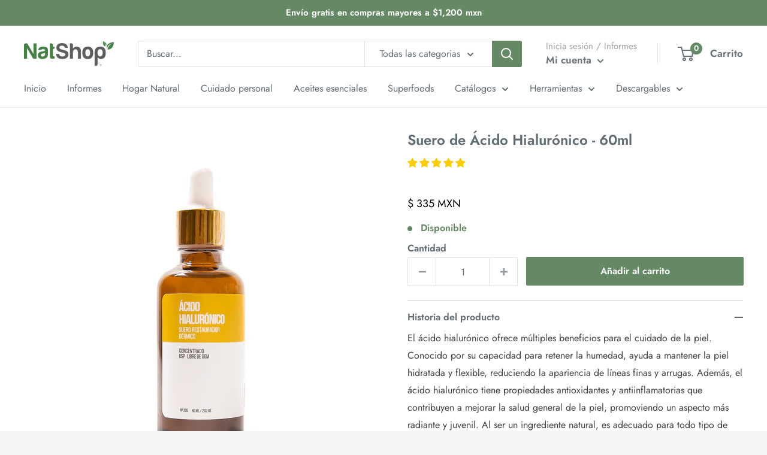

--- FILE ---
content_type: text/css
request_url: https://www.natshop.com/cdn/shop/t/84/assets/natshop.css?v=94198388493228716801710529282
body_size: 2989
content:
body.template-product{background:#fff}body.template-product .wholesale-now-wrapper{display:none}body.template-product .product-gallery--with-thumbnails{display:block}.section-product-natshop__first__slider{display:inline-block;vertical-align:top;width:100%;max-width:50%}.section-product-natshop__first__slider .card{border:0px solid #e1e3e4}.section-product-natshop__first__slider .card .card__section--tight{padding:0}.section-product-natshop__first__slider .card .card__section--tight .product-gallery__carousel-wrapper{margin:0}.section-product-natshop__first__slider .card .card__section--tight .product-gallery__carousel-wrapper .product-gallery__carousel-item{padding:0}.section-product-natshop__first__slider .product-gallery__thumbnail-list{width:100%;margin:0}.section-product-natshop__first__slider .product-gallery__thumbnail-list .product-gallery__thumbnail{display:inline-block;vertical-align:middle}.section-product-natshop__first__slider .product-gallery .scroller{margin:0}.section-product-natshop__first__slider .product-gallery .scroller .scroller__inner{scroll-padding-left:0;padding-bottom:0;margin-bottom:0}body.template-product .fancybox-bg,body.template-product .fancybox-slide--image{background:#fff}body.template-product .product-gallery__image{cursor:zoom-in}.section-product-natshop__first__info{display:inline-block;vertical-align:top;width:100%;max-width:50%;margin-left:-5px;padding-left:40px}.section-product-natshop__first__info .card{border:0px solid #e1e3e4}.section-product-natshop__first__info .card .card__section{padding:0}.product-form__info-item-quantity{display:inline-block!important;vertical-align:middle;margin-top:-10px}body.template-product .product-meta__title{margin-bottom:18px;font-size:24px;font-weight:600;line-height:28px;margin-top:5px}body.template-product .product-meta__label-list{display:none}body.template-product .product-form__payment-container{display:inline-block;width:100%;vertical-align:middle;max-width:calc(100% - 190px);margin-left:5px;margin-top:-7px}body.template-product .product-form__payment-container #addtocart_btn_octo{width:calc(100% - 7px)!important}.jdgm-rev-widg__summary{cursor:pointer}body.template-product .product-form{margin-bottom:-30px}body.template-product .product-block-list__item .card{margin-bottom:0;border-radius:0;border-top:1px solid #ccc}body.template-product .product-block-list__item .card .card__collapsible-button{padding:15px 0}body.template-product .product-block-list__item .card .card__collapsible-button .card__title{font-size:16px;font-weight:600}body.template-product .product-block-list__item .card__collapsible-content{padding:0 0 20px}.product-block-list-accordion>.product-block-list__item:last-child{border-bottom:1px solid #ccc}body.template-product .product-meta__share-buttons{justify-content:left!important;top:20px!important;padding-bottom:45px}.product-block-list-accordion{margin-top:10px}body.template-product .product-form__quantity{height:47px!important;margin-left:-6px;border:1px solid #e0e0e0}body.template-product #octo-review-details{margin-bottom:15px!important;margin-top:0!important}body.template-product #octo-review-details .jdgm-rev-widg__summary{float:none;display:block}body.template-product #octo-review-details .jdgm-rev-widg__summary-inner{display:flex;grid-gap:10px}.section-product-recomendation{margin:10px 0 30px!important}.section-product-recomendation .container{padding:0}.section-product-recomendation .container .section__header{text-align:center;display:block}.section-product-recomendation .container .section__header .section__title{font-weight:600}.section-product-recomendation .container .product-recommendations .scroller .scroller__inner .product-list{border-radius:0}.section-product-recomendation .container .product-recommendations .scroller .scroller__inner .product-list:before{border:0px solid #e1e3e4}.section-product-recomendation .container .product-recommendations .scroller .scroller__inner .product-list .flickity-viewport .flickity-slider .product-item{padding:15px;margin:0;border:1px solid #e8e8e8}.section-product-recomendation .container .product-recommendations .scroller .scroller__inner .product-list .flickity-viewport .flickity-slider .product-item:after{box-shadow:0 0 #e1e3e4,0 0 #e1e3e4}.product-block-list__item--reviews .card{border:0px solid #ccc!important}.product-block-list__item--reviews .card .card__section{padding:0}.btns-no-sesion{padding-bottom:30px}.section-categories-natshop{margin:50px 0;text-align:center}.section-categories-natshop__title{text-align:center;font-weight:600;font-size:22px;line-height:1.5}.section-categories-natshop__item{display:inline-block;vertical-align:top;width:100%;max-width:calc(100% / 6);padding:0;border:1px solid #e6e6e6;margin:0 8px}body.template-product .section-categories-natshop__item{max-width:calc(100% / 6 - 18px);border:0px solid #e6e6e6}body.template-product .jdgm-all-reviews-widget,body.template-product .jdgm-rev-widg{border:0px solid #eee;padding:0}body.template-product .jdgm-rev-widg__header{max-width:600px;display:block;margin:0 auto}body.template-product .jdgm-rev-widg__header>.jdgm-rev-widg__title{font-size:22px;line-height:1.5;font-weight:600;margin-bottom:20px!important}body.template-product .jdgm-rev-widg__header>.jdgm-rev-widg__summary{margin-right:20px;float:left!important;width:auto!important}body.template-product .jdgm-rev-widg__header>.jdgm-histogram.jdgm-temp-hidden{border:0;padding:0;margin:0;float:right}body.template-product .jdgm-rev-widg__header>.jdgm-widget-actions-wrapper{float:left!important;text-align:left!important;width:170px!important}body.template-product #octo-review-details a.jdgm-write-rev-link,body.template-product .jdgm-rev-widg__sort-wrapper{display:none!important}body.template-product .jdgm-write-rev-link{margin:5px!important}.section-categories-natshop__item__bg{background:#f6f3ee;width:100%;text-align:center;margin-bottom:10px;overflow:hidden}body.template-product .section-categories-natshop__item__bg{border-radius:50%;margin-bottom:5px}.section-categories-natshop__item__img{width:100%;height:100%;background-repeat:no-repeat;background-size:cover;transition:all .3s;transform:scale(1)}.section-categories-natshop__item__bg:hover .section-categories-natshop__item__img{transform:scale(1.05)}.section-categories-natshop__item__title{font-weight:600;color:#046173;text-align:center;display:block;padding:0 10px}.section-categories-natshop__item__description{color:#000;line-height:1.2rem;display:block;text-align:center;padding:0 10px;margin-bottom:15px}.product-promos-natshop{padding-bottom:40px;margin:0 auto;display:grid;grid-template-columns:repeat(1,50%);grid-auto-rows:1fr;grid-column-gap:20px;grid-row-gap:20px;justify-content:center}.product-promos-natshop-register,.product-promos-natshop-shop{background-size:cover;padding:60px 25px;background-repeat:no-repeat;background-position:center}.product-promos-natshop-register-title,.product-promos-natshop-shop-title{color:#fff;font-size:26px;font-weight:700;max-width:55%;line-height:1.3rem;margin-bottom:15px}.product-promos-natshop-register-description,.product-promos-natshop-shop-description{color:#fff;max-width:55%;font-size:18px;line-height:24px;line-height:1.3rem}.product-promos-natshop-register-btn,.product-promos-natshop-shop-btn{margin-top:20px;margin-bottom:20px;padding:6px 15px;background:#fff;border-radius:2px;display:inline-block;color:#ef4f36;font-weigth:600;font-size:18px;text-align:center;min-width:120px}.product-promos-natshop-shop-btn{background:#ef4f36;color:#fff}.home-tres-promos .product-promos-natshop{padding-bottom:40px;margin:0 auto;display:grid;grid-template-columns:repeat(3,1fr);grid-auto-rows:1fr;grid-column-gap:20px;grid-row-gap:20px}.home-tres-promos .product-promos-natshop-register,.home-tres-promos .product-promos-natshop-shop{background-size:cover;padding:60px 25px;background-repeat:no-repeat;background-position:center}.home-tres-promos .product-promos-natshop-register-title,.home-tres-promos .product-promos-natshop-shop-title{color:#fff;font-size:20px;font-weight:700;max-width:55%;line-height:1.2rem;margin-bottom:10px}.home-tres-promos .product-promos-natshop-register-description,.home-tres-promos .product-promos-natshop-shop-description{color:#fff;max-width:65%;font-size:16px;line-height:22px;line-height:1.2rem}.home-tres-promos .product-promos-natshop-register-btn,.home-tres-promos .product-promos-natshop-shop-btn{margin-top:20px;margin-bottom:20px;padding:6px 15px;background:#fff;border-radius:2px;display:inline-block;color:#ef4f36;font-weigth:600;font-size:16px;text-align:center;min-width:120px}.home-tres-promos .product-promos-natshop-shop-btn{background:#ef4f36;color:#fff}.text-with-icons{border:0px solid #ddd;padding:20px 0}.text-with-icons .text-with-icons__icon-wrapper img{max-width:50px}.text-with-icons .text-with-icons__title{font-weight:600;font-size:18px}.section-product-natshop .price{font-size:18px}.section-product-natshop .product-form .price--compare{top:0}.section-product-natshop .product-form__inventory{margin-top:0}.price-tag{background:#ef4f36;color:#fff;padding:3px 5px}.product-form__info-title-quantity{display:block!important;position:absolute;margin-top:-8px}.section-product-natshop .product-form__quantity__new::-webkit-outer-spin-button,.section-product-natshop .product-form__quantity__new::-webkit-inner-spin-button{-webkit-appearance:none;margin:0}.section-product-natshop .product-form__quantity__new{-moz-appearance:textfield;text-align:center;width:90px;height:48px;background:#fff;border:1px solid #e0e0e0;margin-left:-6px;position:relative;vertical-align:middle;display:inline-block}.quantity-selector__button__new{display:inline-block;width:48px;background:#fff;height:48px;top:0;position:relative;outline:0;text-align:center;border:1px solid #e0e0e0;vertical-align:middle}.quantity-selector__button__new.quantity-selector__button--plus{margin-left:-6px}.text-with-icons{background:transparent!important;border:0!important}body.template-index{background:#fff}.afiliados-resenias{display:grid;grid-template-columns:1fr 340px;grid-gap:0px}.afiliados-resenias__promo{display:grid;grid-template-columns:1fr;grid-gap:15px;background-size:cover;background-position:top left;background-repeat:no-repeat}.afiliados-resenias__promo__info{text-align:left;width:100%;padding:30px}.afiliados-resenias__promo__info__title{color:#fff;font-size:36px;font-weight:600;margin:0 0 10px;line-height:40px}.afiliados-resenias__promo__info__description{color:#fff}.afiliados-resenias__slider__afiliados{position:relative;min-width:150px;max-width:150px;background:#ffffffe5;text-align:center;font-weight:700;padding:15px 10px;color:#000;font-size:26px;line-height:26px}.afiliados-resenias__slider__afiliados span{font-weight:100;text-transform:uppercase;display:block;font-size:12px;line-height:16px}.afiliados-resenias__promo__info__button{background:#f04f36;color:#fff;font-size:18px;padding:8px 20px;display:inline-block;margin-top:15px;min-width:150px;text-align:center;border-radius:2px}.afiliados-resenias__promo__info__button:hover{background:#f2614a}.afiliados-resenias__slider{background:#f5f3ed;padding:30px}.afiliados-resenias__slider .owl-carousel{background:#fff;padding:1rem;position:relative}.afiliados-resenias__slider .owl-carousel .owl-dots{position:absolute;width:100%;text-align:center;left:0;bottom:2px}.afiliados-resenias__slider .owl-carousel .owl-dots .owl-dot{width:8px;height:8px;background:#e1e1e1;margin:0 4px;border-radius:50%;border:1px solid #e1e1e1}.afiliados-resenias__slider .owl-carousel .owl-dots .owl-dot:hover{border:1px solid #c3c3c3}.afiliados-resenias__slider .owl-carousel .owl-dots .owl-dot.active{background:#666;border:1px solid #666}.afiliados-resenias__slider__image{max-width:100%}.afiliados-resenias__slider__money{color:#046e82;font-size:18px;margin:0;line-height:22px}.afiliados-resenias__slider__stars{position:relative;width:auto!important;margin-bottom:10px;max-width:91px!important}.afiliados-resenias__slider__title{color:#000;margin:10px 0;font-size:16px;line-height:18px}.afiliados-resenias__slider__description{font-size:16px;line-height:18px;margin:0}.home-dos-promos>.section--tight{margin-top:0}.section-collections-custom-natshop__title{text-align:center;font-weight:600;font-size:22px;line-height:1.5}.section-collections-custom-natshop{display:grid;grid-template-columns:repeat(5,1fr);grid-gap:15px}.section-collections-custom-natshop__item__cont{position:relative}.section-collections-custom-natshop__item__img{min-width:100%}.section-collections-custom-natshop__item__img__title{position:absolute;top:0;left:0;padding:20px;z-index:2;color:#fff;font-size:26px;font-weight:600;max-width:100%;line-height:32px;text-align:center;width:100%}.section-collections-custom-natshop__item__img__title__bg{position:absolute;top:0;left:0;cursor:pointer;width:100%;height:100%;background:#0000}.home-blog-title{text-align:center;font-weight:600;font-size:22px;line-height:1.5;margin-bottom:0}.home-blog-subtitle{text-align:center;font-weight:600}.section__action-link-natshop{position:relative;display:block;margin:20px auto 0;max-width:100%;text-align:center;margin-left:0!important}.container-text-with-icons{display:grid;grid-template-columns:repeat(4,1fr);grid-gap:15px;padding:30px 0}.container-text-with-icons__item{text-align:center}.container-text-with-icons__item__img img{max-width:44px;margin-bottom:10px}.container-text-with-icons__item__info__title{margin:0 0 10px;color:#000;font-weight:800;font-size:18px;line-height:22px}.container-text-with-icons__item__info__descr p{font-size:16px;margin:0;line-height:20px;color:#000;margin-bottom:20px!important}.container-home-blog .scroller .block-list--loose .article-item{border:1px solid #ededed}.container-home-blog .scroller .block-list--loose .article-item .article-item__title{text-align:center;color:#000;font-size:20px;font-weight:700;line-height:26px;margin:10px 0;padding:0 15px}.container-home-blog .scroller .block-list--loose .article-item .article-item__meta{text-align:center;color:#a5a5a5;padding:0 15px}.container-home-blog .scroller .block-list--loose .article-item .article-item__excerpt{margin:0;padding:0 15px;text-align:center}.container-home-blog .scroller .block-list--loose .article-item .article-item__excerpt h1{text-align:center;color:#000;font-size:20px;font-weight:700;line-height:26px;margin:10px 0;padding:0 15px}.container-home-blog .scroller .block-list--loose .article-item .article-item__excerpt h1,.container-home-blog .scroller .block-list--loose .article-item .article-item__excerpt h2,.container-home-blog .scroller .block-list--loose .article-item .article-item__excerpt h3,.container-home-blog .scroller .block-list--loose .article-item .article-item__excerpt h4,.container-home-blog .scroller .block-list--loose .article-item .article-item__excerpt h5,.container-home-blog .scroller .block-list--loose .article-item .article-item__excerpt h6,.container-home-blog .scroller .block-list--loose .article-item .article-item__excerpt p,.container-home-blog .scroller .block-list--loose .article-item .article-item__excerpt ul{display:none}.container-home-blog .scroller .block-list--loose .article-item .article-item__excerpt h1:nth-child(2){display:none}.container-home-blog .scroller .block-list--loose .article-item .article-item__excerpt p:nth-child(3){display:none}.header__account-icon-natshop-hide{display:none!important}.header__account-icon-natshop-hide-show{display:block!important}.header__account-icon-natshop-hide-show>.icon--account{display:none!important}.product-promos-natshop__title,.product-promos-natshop__title2{text-align:center;font-weight:600;font-size:22px;line-height:1.5;margin-top:40px}body.afiliate-distribuidor{background:#fff}.afiliate-custom-page__video{position:relative}.afiliate-custom-page__video__container{float:none;clear:both;width:100%;position:relative;padding-bottom:27%;padding-top:25px;height:0}.afiliate-custom-page__video__container video{position:absolute;top:0;left:0;width:100%;height:100%}.afiliate-custom-page__video__description{text-align:center;position:absolute;max-width:600px;padding:15px 60px;z-index:2;left:0;right:0;margin:-20px auto 0}.afiliate-custom-page__video__description__title{font-weight:700;line-height:1.4rem;margin-bottom:10px}.afiliate-custom-page__video__description__text{line-height:1.4rem}.afiliate-custom-page__icons{display:grid;grid-template-columns:repeat(3,1fr);grid-gap:20px;margin-bottom:50px}.afiliate-custom-page__icons.m{display:none}.afiliate-custom-page__icons__reclutador{grid-template-columns:repeat(2,1fr)}.afiliate-custom-page__icons__item{padding:30px 15px;border-radius:10px}.afiliate-custom-page__icons__item img{width:100%;display:inline-block;max-width:60px}.afiliate-custom-page__icons__item_cont{width:100%;display:inline-block;max-width:calc(100% - 65px);padding-left:10px}.afiliate-custom-page__icons__item__title{font-weight:700;font-size:16px;line-height:1.3rem;margin-bottom:10px}.afiliate-custom-page__icons__distribuidor>.afiliate-custom-page__icons__item:last-child>.afiliate-custom-page__icons__item_cont>.afiliate-custom-page__icons__item__description2{overflow:auto;max-height:70px;text-align:left}.afiliate-custom-page__icons__distribuidor>.afiliate-custom-page__icons__item:last-child>.afiliate-custom-page__icons__item_cont>.afiliate-custom-page__icons__item__description2::-webkit-scrollbar{width:2px}.afiliate-custom-page__icons__distribuidor>.afiliate-custom-page__icons__item:last-child>.afiliate-custom-page__icons__item_cont>.afiliate-custom-page__icons__item__description2::-webkit-scrollbar-track{background:#f1f1f1}.afiliate-custom-page__icons__distribuidor>.afiliate-custom-page__icons__item:last-child>.afiliate-custom-page__icons__item_cont>.afiliate-custom-page__icons__item__description2::-webkit-scrollbar-thumb{background-color:#fff;border-radius:20px;border:3px solid #666}.afiliate-custom-page__icons__item__description p{margin:0 0 5px;line-height:1.2rem}.afiliate-custom-page__icons__item__description2{margin-top:20px;line-height:1.2rem;margin-bottom:5px}.afiliate-custom-page__icons__item__description2 p{margin:0 0 5px;line-height:1.2rem;font-weight:600}.afiliate-custom-page__icons__distribuidor>.afiliate-custom-page__icons__item:last-child>.afiliate-custom-page__icons__item__description>p{text-align:left}.afiliate-custom-page__icons__distribuidor>.afiliate-custom-page__icons__item:last-child>.afiliate-custom-page__icons__item__description>p:first-child{text-align:center}.afiliate-custom-page__register{margin-bottom:50px}.afiliate-custom-page__register__form{display:inline-block}.afiliate-custom-page__register__form .afiliate-form{position:relative;padding:0;z-index:3}.afiliate-custom-page__register__form .afiliate-form>div{display:inline-block;vertical-align:top;width:100%}.afiliate-custom-page__register__form .afiliate-form-ben__info{display:block;margin:30px 0}.afiliate-custom-page__register__form .afiliate-form-ben__info__icon,.afiliate-custom-page__register__form .afiliate-form-ben__info__cont{display:inline-block;width:100%;max-width:80px;vertical-align:middle}.afiliate-custom-page__register__form .afiliate-form-ben__info__cont{max-width:calc(100% - 85px);padding-left:20px}.afiliate-custom-page__register__form .afiliate-form-ben__info__cont_title{color:#000;line-height:1.1em;font-weight:600;font-size:18px;margin-bottom:5px}.afiliate-custom-page__register__form .afiliate-form-ben__info__cont_subtitle{line-height:1.1em;font-size:18px;margin-bottom:5px}.afiliate-custom-page__register__form .afiliate-form-ben__info__cont_descr{line-height:1.2em}.afiliate-custom-page__register__form .afiliate-form-form{margin-left:-5px;position:relative}.afiliate-custom-page__register__form .afiliate-form-form>#create_customer{background:#313133;padding:20px;color:#fff;margin:0}.afiliate-custom-page__register__form .afiliate-form-form>#create_customer .form__title{color:#fff;font-weight:700}.afiliate-custom-page__register__form #custom-register-errors{background:#ebb71f}.afiliate-custom-page__register__form #octo-btn-register-submit{border-radius:30px!important;line-height:32px;color:#fff;background:#32aba4}.afiliate-custom-page__register__reviews{display:inline-block;max-width:calc(100% - 350px);vertical-align:top;width:100%;padding-left:20px}.afiliate-custom-page__register__reviews .jdgm-carousel-wrapper{padding:0;width:100%;margin:20px 0 0}.afiliate-custom-page__register__reviews .jdgm-carousel-wrapper .jdgm-carousel-title-and-link{padding:0;width:100%;margin:0}.afiliate-custom-page__register__reviews .jdgm-carousel-wrapper .jdgm-widget.jdgm-carousel{display:none}.afiliate-custom-page__register__reviews .jdgm-carousel-title-and-link .jdgm-carousel-title,.afiliate-custom-page__register__reviews .jdgm-carousel-title-and-link .jdgm-carousel-number-of-reviews{font-weight:700}.afiliate-custom-page__register__reviews__video__container{float:none;clear:both;width:100%;position:relative;padding-bottom:53%;padding-top:25px;height:0}.afiliate-custom-page__register__reviews__video__container video{position:absolute;top:0;left:0;width:100%;height:100%}.afiliate-custom-page__register__reviews__title{font-weight:700;line-height:1.4rem;margin-bottom:15px;text-align:center}.breadcrumb,.breadcrumb+.page__navigation{display:none}@media screen and (max-width: 1279px){.header__account-icon-natshop-hide-show{margin-top:-4px}.header__account-icon-natshop-hide-show>.icon--account{display:inline-block!important}.header__account-icon-natshop-hide-show>span{display:none!important}}@media screen and (max-width: 1200px){.section-product-natshop__first__info{padding-left:20px}.section-categories-natshop__item{max-width:20%}}@media screen and (max-width: 999px){.section-product-natshop__first__slider .product-gallery .scroller{margin:10px 0;padding-bottom:20px}.product-gallery__thumbnail-list:after,.product-gallery__thumbnail-list:before{width:0px!important}.section-product-natshop__first__info .card--collapsed{margin-top:0!important}body.template-product .product-form__payment-container{max-width:calc(100% + -0px);margin-left:0}body.template-product .product-form__payment-container #addtocart_btn_octo{width:calc(100% + -0px)!important;margin:0}.product-promos-natshop-register-title,.product-promos-natshop-shop-title{color:#fff;font-size:22px}.product-promos-natshop-register-description,.product-promos-natshop-shop-description{font-size:16px;line-height:20px}.product-promos-natshop-register-btn,.product-promos-natshop-shop-btn{padding:5px 15px;font-size:16px}.home-tres-promos .product-promos-natshop-register-title,.home-tres-promos .product-promos-natshop-shop-title{color:#fff;font-size:22px}.home-tres-promos .product-promos-natshop-register-description,.home-tres-promos .product-promos-natshop-shop-description{font-size:16px;line-height:20px}.home-tres-promos .product-promos-natshop-register-btn,.home-tres-promos .product-promos-natshop-shop-btn{padding:5px 15px;font-size:16px}.section-collections-custom-natshop{display:grid;grid-template-columns:repeat(2,1fr);grid-gap:15px}.section-categories-natshop__item{max-width:30%}.afiliate-custom-page__video__container{padding-bottom:35%}.afiliate-custom-page__video__description{margin-top:-10px}}@media screen and (max-width: 900px){.product-promos-natshop{grid-template-columns:repeat(1,1fr);grid-auto-rows:1fr;grid-column-gap:20px;grid-row-gap:20px}.product-promos-natshop-register-title,.product-promos-natshop-shop-title{color:#fff;font-size:18px}.home-tres-promos .product-promos-natshop{grid-template-columns:repeat(1,1fr);grid-auto-rows:1fr;grid-column-gap:20px;grid-row-gap:20px}.home-tres-promos .product-promos-natshop-register-title,.home-tres-promos .product-promos-natshop-shop-title{color:#fff;font-size:18px}.afiliados-resenias__promo__info__title{font-size:22px;line-height:28px}}@media screen and (max-width: 769px){body.template-product .jdgm-rev-widg__header>.jdgm-rev-widg__title{margin-bottom:10px!important}body.template-product .jdgm-rev-widg__header>.jdgm-histogram.jdgm-temp-hidden{margin-bottom:10px!important;margin-top:10px!important}}@media screen and (max-width: 750px){.section-product-natshop__first__slider .card{margin-bottom:10px}.section-product-natshop__first__slider{max-width:100%}.section-product-natshop__first__info{max-width:100%;margin-left:0;padding-left:0}body.template-product .page__sub-header{display:block}.product-block-list-accordion{margin-top:10px}body.template-product .product-meta__title{margin-bottom:18px;font-size:20px;line-height:24px}#shopify-section-text-with-icons .text-with-icons .text-with-icons__title{font-size:16px}.section-product-recomendation .container .section__header{text-align:left;display:block}.afiliados-resenias{display:block}.container-text-with-icons{display:grid;grid-template-columns:repeat(2,1fr);grid-gap:15px;padding:30px 0}.container-text-with-icons__item__info__title{font-size:15px;line-height:18px}.container-text-with-icons__item__info__descr p{font-size:14px;line-height:18px}.section-categories-natshop__item{max-width:calc(40% - 20px)}.afiliados-resenias__promo__info{text-align:left;width:100%;padding:20px 20px 80px}.jdgm-carousel-wrapper{padding-bottom:0!important}.section-categories-natshop{margin-top:0}body.template-product .section-categories-natshop__item{max-width:calc(100% / 3 - 18px);border:0px solid #e6e6e6;margin-bottom:20px}.afiliate-custom-page__video__container{padding-bottom:52%}.afiliate-custom-page__icons{grid-template-columns:repeat(1,1fr);grid-gap:20px}.afiliate-custom-page__register__form{display:block}.afiliate-custom-page__register__form .afiliate-form>div{max-width:100%}.afiliate-custom-page__register__form .afiliate-form-ben{padding-right:0}.afiliate-custom-page__register__form .afiliate-form-form>#create_customer{display:block;margin:0 auto 20px}.afiliate-custom-page__register__form .btn-go-to-form{padding:7px 30px;font-size:2.2vw}.afiliate-custom-page__register__reviews{max-width:100%;padding-left:0}.afiliate-custom-page__register__reviews__video__container{padding-bottom:51%}.afiliate-custom-page__icons.m{display:grid}.afiliate-custom-page__icons.d{display:none}}@media screen and (max-width: 730px){body.template-product .container{padding:0 17px}body.template-product .section-product-recomendation .container{padding:0}}@media screen and (max-width: 641px){body.template-product .product-meta__title{margin-bottom:6px}body.template-product .product-meta__share-buttons{top:10px!important;margin-top:15px}body.template-product .product-meta__share-buttons .text--strong{display:none}body.template-index .section-categories-natshop{padding-left:15px;padding-right:15px}}@media screen and (max-width: 600px){.afiliate-custom-page__video__description{margin-top:-5px}.afiliate-custom-page__video__description{padding:15px 30px}}@media screen and (max-width: 501px){body.template-product .product-form__inventory{margin:15px auto}.section-collections-custom-natshop{display:grid;grid-template-columns:repeat(1,1fr);grid-gap:15px}.section-categories-natshop__item{max-width:calc(50% - 20px)}body.template-product .section-categories-natshop__item{max-width:calc(50% - 18px);border:0px solid #e6e6e6;margin-bottom:20px}}#product-component-1671466276136{opacity:0}#product-component-1671466276136.active{opacity:1}
/*# sourceMappingURL=/cdn/shop/t/84/assets/natshop.css.map?v=94198388493228716801710529282 */


--- FILE ---
content_type: text/javascript
request_url: https://www.natshop.com/cdn/shop/t/84/assets/theme.min.js?v=153886720667498066881728337112
body_size: 29198
content:
let customerId = $("#customer_id").val();
let customerStore = false;
if($("#customer_store").length > 0){
  customerStore = true;
}

let pricePrizeWeek = 0;
let namePrizeWeek = ``;
let pricePrizeAcumulate = 0;
let namePrizeAcumulate = ``;
let priceShipping  = 200;

/*

https://www.natshop.com/products/copy-of-menta-organica-2ml
https://www.natshop.com/products/copy-of-jabon-para-trastes-concentrado-citricos-organicos-30ml
https://www.natshop.com/products/copy-of-perfume-purple-lotus-dama-con-aceite-esencial-de-patchouli-5ml
https://www.natshop.com/products/copy-of-pasta-dental-organica-10g
https://www.natshop.com/products/copy-of-limpiador-multiusos-citrico-5ml
https://www.natshop.com/products/copy-of-solucion-herbal-usda-5ml
https://www.natshop.com/products/copy-of-seda-de-abeja-crema-facial-10mg
https://www.natshop.com/products/copy-of-perfume-pink-rose-dama-con-aceite-esencial-de-palmarosa
https://www.natshop.com/products/copy-of-perfume-silver-orchid-caballero-aceite-esencial-de-limon-5ml
https://www.natshop.com/products/aplicador-roll-on-15-ml
https://www.natshop.com/products/menta-organica-2ml
https://www.natshop.com/products/lavanda-organica-2ml

https://admin.shopify.com/store/natshop-mx/products/9046225060142
https://admin.shopify.com/store/natshop-mx/products/9047810933038
https://admin.shopify.com/store/natshop-mx/products/9047529095470
https://admin.shopify.com/store/natshop-mx/products/9047421288750
https://admin.shopify.com/store/natshop-mx/products/9047525916974
https://admin.shopify.com/store/natshop-mx/products/9047489118510
https://admin.shopify.com/store/natshop-mx/products/9046244819246
https://admin.shopify.com/store/natshop-mx/products/9047502618926
https://admin.shopify.com/store/natshop-mx/products/9047555342638
https://admin.shopify.com/store/natshop-mx/products/9430185247022
https://admin.shopify.com/store/natshop-mx/products/9046201532718
https://admin.shopify.com/store/natshop-mx/products/9046117581102
*/

let idsProdunctsWithDiscount = [
    4646010224702,
    4646018908222,
    4646023626814,
    4360526954558,
    4360487206974,
    4360502968382,
    4360532394046,
    4346862141502,
    6739511705662,
    6875782611006,
    7978315841838,
    8230875169070,
    7070177165374,
    8156949152046,
    8343701291310,
    8414604820782,
    8495369650478,
    8589165789486,
    8345409225006
  ];

const getData = async function (currUrl, currMethod, currHeaders, currData = '') {
  let response;
  if (currData !== '') {
    response = await fetch(`${currUrl}`, {
      method: currMethod,
      body: JSON.stringify(currData),
      headers: currHeaders
    })
  } else {
    response = await fetch(`${currUrl}`, {
      method: currMethod,
      headers: currHeaders
    })
  }
  const responseJSON = await response.json();
  return responseJSON ;
}
 
const updateOnlyOneProductPrize = async function(currId){
  let headers = {
    'Content-type': 'application/json'
  };
  let data = {
   'id': currId,
   'quantity': 1
  };
  let response = await getData(`/cart/change.js`, `POST`, headers, data);
} 

const addProductPrize = async  function(currId){
  let headers = {
    'Content-type': 'application/json'
  }
  let data = {
    form_type: "product",
    id: currId,
    quantity: "1",
    utf8: "✓"
  };
  let response = await getData(`/cart/add.js`, `POST`, headers, data);
  location.reload();
}

const removeProductPrize = async function(currId){
  let headers = {
    'Content-type': 'application/json'
  };
  let data = {
   'id': currId,
   'quantity': 0
  };
  let response = await getData(`/cart/change.js`, `POST`, headers, data);
  location.reload();
}

const removeProductPrizeNotCustomer = async function(currId){
  let headers = {
    'Content-type': 'application/json'
  };
  let data = {
   'id': currId,
   'quantity': 0
  };
  let response = await getData(`/cart/change.js`, `POST`, headers, data);
}



const removeProductAcumulado = async function(currId){
  let headers = {
    'Content-type': 'application/json'
  };
  let data = {
   'id': currId,
   'quantity': 0
  };
  let response = await getData(`/cart/change.js`, `POST`, headers, data);
}

if($(`body.template-cart`).length > 0 && customerId){
  $(`button.cart-recap__checkout`).prop("disabled",true);
}else{
  $(`.custom-cart-info`).html(``);
  $(`.price-custom-hide`).show();
}

const cartWaitBtnEnabled = function(){
  setTimeout(function(){
    $(`button.cart-recap__checkout`).prop("disabled",false);
  }, 1000);
}

const allPrizes = async function(currEvent){
  
  $(`#announcement-bar-week-product`).remove();

 

  if(customerId != ``){
    let headers = {
      'Content-type': 'application/json'
    };
    
    let responseCartList = await getData(`/cart.js`, `GET`, headers, ``);
    console.log(responseCartList)
    let responseApiAllPizes = await getData(`https://natshop.octocode.xyz/api/v1/get_acumulados_week_gift/${customerId}`, `GET`, headers, ``);
    
    let currVarIdsCart = [];
    Object.keys(responseCartList.items).forEach(key => {
      currVarIdsCart.push(responseCartList.items[key].variant_id)
    });

    /*let mapProducts = new Object();
    Object.keys(responseApiAllPizes.all_premios).forEach(key => {
      if(currVarIdsCart.includes(Number(responseApiAllPizes.all_premios[key].variants_id))){
        let currVariantId = responseApiAllPizes.all_premios[key].variants_id;
        mapProducts[currVariantId] = 0;
      }
    });
    
    if(Object.keys(mapProducts).length > 0){
      jQuery.post(window.Shopify.routes.root + 'cart/update.js', {
        updates: mapProducts
      })
    }*/

    /*let mapProductsPaquetes = new Object();
    mapProductsPaquetes[44589989789998] = 0;
    mapProductsPaquetes[44625183965486] = 0;
    mapProductsPaquetes[44625237737774] = 0;
    if(Object.keys(mapProductsPaquetes).length > 0){
      jQuery.post(window.Shopify.routes.root + 'cart/update.js', {
        updates: mapProductsPaquetes
      })
    }*/

    let mapProducts = new Object();

    if(customerStore){
      
      Object.keys(responseApiAllPizes.all_premios).forEach(key => {
        if(currVarIdsCart.includes(Number(responseApiAllPizes.all_premios[key].variants_id))){
          let currVariantId = responseApiAllPizes.all_premios[key].variants_id;
          mapProducts[currVariantId] = 0;
        }
      });
      
      if(Object.keys(mapProducts).length > 0){
        jQuery.post(window.Shopify.routes.root + 'cart/update.js', {
          updates: mapProducts
        })
        setTimeout(function(){
          location.reload();
        },1000)
      }

      
    }

    let currPersonalBuyBar = ``;
    let personal_buy = 1200;
    let totalCart = 0;
    let discount = .4;
    let discountFull = "-40%";
    
    let newtags = responseApiAllPizes.customer_tags.map(function(tag){
      return tag.trim();
    })
    
    if(newtags.includes('Mayoreo')){
      discount = .5;
      discountFull = "-50%";
    }
    
    Object.keys(responseCartList.items).forEach(key => {
      let currTotal = (responseCartList.items[key].price / 100 ) * responseCartList.items[key].quantity;
      if(responseCartList.items[key].id === 43691029102894){
        currTotal = 0;
      }
      let currTotalWidthDiscount = currTotal * discount;
      if(idsProdunctsWithDiscount.includes(responseCartList.items[key].product_id)){
        currTotalWidthDiscount = 0;
      }
      totalCart += (currTotal - currTotalWidthDiscount);
    });
   
    if(totalCart >= personal_buy){
      priceShipping  = 0;
      currPersonalBuyBar = `<b>Paga tu carrito para recibir un premio<b/> <span>X</span>`;
    }else{
      priceShipping  = 0;
      currPersonalBuyBar =  `Compra <b>$${(personal_buy - totalCart).toFixed(2)} MXN</b>  y consigue un premio<span>X</span>`;
    }
    
    if(totalCart >= 1 && !customerStore){
      $(`body`).append(`<div id="announcement-bar-week-product">
        ${currPersonalBuyBar}
      </div>`)
      Object.keys(responseApiAllPizes.user_premios).forEach(key => {
        if(!currVarIdsCart.includes(Number(responseApiAllPizes.user_premios[key].variants_id))){
          if(currVarIdsCart.includes(39711574032446) && responseApiAllPizes.user_premios[key].type === "semanal"){
            $(`#announcement-bar-week-product`).remove(); 
          }
        }
      });
    }
    
    if(responseApiAllPizes && $(`body.template-cart`).length > 0){

      $(`button.cart-recap__checkout`).prop("disabled",true);

     
      if(responseApiAllPizes.user_premios.length > 0){
        
        let items = [];

        let mapProductsRemove = new Object();
    
        
        Object.keys(responseApiAllPizes.user_premios).forEach(key => {
          
          if(totalCart >= Number(responseApiAllPizes.user_premios[key].require) ){
            
            if(responseApiAllPizes.user_premios[key].type === "acumulado"){
              pricePrizeAcumulate += Number(responseApiAllPizes.user_premios[key].real_price);
              namePrizeAcumulate += `<br />• ${responseApiAllPizes.user_premios[key].name} ($${Number(responseApiAllPizes.user_premios[key].real_price)})`;
            }else if(responseApiAllPizes.user_premios[key].type === "semanal" || responseApiAllPizes.user_premios[key].type === "semanal_inicial" ){
              if(!currVarIdsCart.includes(39711574032446) && !customerStore){
                pricePrizeWeek += Number(responseApiAllPizes.user_premios[key].real_price);
                namePrizeWeek += responseApiAllPizes.user_premios[key].name;
              }
            }

            if(!currVarIdsCart.includes(Number(responseApiAllPizes.user_premios[key].variants_id))){
              if(!currVarIdsCart.includes(39711574032446) && !customerStore){
                 items.push({
                  id: responseApiAllPizes.user_premios[key].variants_id,
                  quantity: "1"
                 })
              }
            }
          } else{
            
            if(currVarIdsCart.includes(Number(responseApiAllPizes.user_premios[key].variants_id))){
              mapProductsRemove[responseApiAllPizes.user_premios[key].variants_id] = 0;
            }
            
          }
        });

        if(currVarIdsCart.includes(39711574032446)){
           Object.keys(responseApiAllPizes.user_premios).forEach(key => {
             //if(responseApiAllPizes.user_premios[key].type === "semanal" || responseApiAllPizes.user_premios[key].type === "semanal_inicial" ){
               if(currVarIdsCart.includes(Number(responseApiAllPizes.user_premios[key].variants_id))){
                 mapProductsRemove[Number(responseApiAllPizes.user_premios[key].variants_id)] = 0;
               }
             //}
           })
        }

        Object.keys(responseApiAllPizes.user_premios).forEach(key => {
          if(responseApiAllPizes.user_premios[key].type === "semanal"){
            let semanalNormal = responseApiAllPizes.all_premios.filter(product => product.products_id === "6918602620990");
            let semanalPremium = responseApiAllPizes.all_premios.filter(product => product.products_id === "6918603636798");
            if(responseApiAllPizes.user_premios[key].products_id == 6918602620990){
              if(currVarIdsCart.includes(Number(semanalPremium[0].variants_id))){
                 mapProductsRemove[Number(semanalPremium[0].variants_id)] = 0;
              }
            }else if(responseApiAllPizes.user_premios[key].products_id == 6918603636798){
              if(currVarIdsCart.includes(Number(semanalNormal[0].variants_id))){
                 mapProductsRemove[Number(semanalNormal[0].variants_id)] = 0;
              }
            }
          }
        })

        let formData = {
         'items': items
        };
      
        let currPriceProductsSubtotal = Number($(`.price-custom-hide > span:nth-child(1)`).text().replace(/ /g, "").replace(/MXN/g, "").replace(/,/g, "").slice(1));
        let currPriceProductsTotal = Number($(`.price-custom-hide > span:nth-child(2)`).text().replace(/ /g, "").replace(/MXN/g, "").replace(/,/g, "").slice(1));
        let currPriceProductsTotalFull = Number($(`.price-custom-hide > span:nth-child(2)`).text().replace(/ /g, "").replace(/MXN/g, "").replace(/,/g, "").slice(1));
        if($(`.price-custom-hide > span:nth-child(2)`).length < 1){
          currPriceProductsTotal = Number($(`.price-custom-hide > span:nth-child(1)`).text().replace(/ /g, "").replace(/MXN/g, "").replace(/,/g, "").slice(1));
          currPriceProductsTotalFull = Number($(`.price-custom-hide > span:nth-child(2)`).text().replace(/ /g, "").replace(/MXN/g, "").replace(/,/g, "").slice(1));
        }
        if(totalCart < 1200){
          currPriceProductsTotal = currPriceProductsTotal + priceShipping;
        }
        if(namePrizeWeek != ''){
          namePrizeWeek = namePrizeWeek;
        }
        if(namePrizeAcumulate != ''){
          namePrizeAcumulate = namePrizeAcumulate;
        }

        let priceShippingCurrText =  priceShipping === 0 ? 'GRATIS' : `$${(priceShipping).toLocaleString('es-MX')}`;

        let template = `
          <table id="table-custom-cart-info">
            <tr>
              <td><span style="background:#a3d2d7"></span>Producto: (Precio sin descuento) </td>
              <td class="detachs">$${(currPriceProductsSubtotal).toLocaleString('es-MX')}</td>
            </tr>
            <tr>
              <td><span style="background:#ff7c7c"></span>Descuento: ${discountFull} </td>
              <td class="detachs">-$${(currPriceProductsSubtotal - currPriceProductsTotalFull).toLocaleString('es-MX')}</td>
            </tr>
            <tr class="border">
              <td><span style="background:#dfa7be"></span><b>Total a pagar:</b></td>
              <td><b>$${currPriceProductsTotal.toLocaleString('es-MX')}</b></td>
            </tr>
            <tr>
              <td><span style="background:#5cd500"></span>Beneficios adicionales del pedido</td>
              <td class="detachs"></td>
            </tr>
            <tr class="border">
              <td><span style="background:#f7b9e1"></span>Promo semanal: ${namePrizeWeek}</td>
              <td class="detachs">$${(pricePrizeWeek).toLocaleString('es-MX')}</td>
            </tr>
            <tr>
              <td><span style="background:#aea7cf"></span>Promo por compra acumulada: ${namePrizeAcumulate}</td>
              <td class="detachs">$${(pricePrizeAcumulate).toLocaleString('es-MX')}</td>
            </tr>
            <tr class="border">
              <td><span style="background:#c3d4a4"></span>Beneficios en promociones:</td>
              <td class="detachs">$${(pricePrizeWeek + pricePrizeAcumulate +  priceShipping).toLocaleString('es-MX')}</td>
            </tr>
            <tr>
              <td><span style="background:#5cb9b9"></span>Tu Beneficio Total:</td>
              <td class="detachs">$${(currPriceProductsSubtotal + pricePrizeWeek + pricePrizeAcumulate +  priceShipping).toLocaleString('es-MX')}</td>
            </tr>
            <tr>
              <td><span style="background:#dfa7be"></span><b>Único pago:</b></td>
              <td><b>$${currPriceProductsTotal.toLocaleString('es-MX')}</b></td>
            </tr>
            <tr>
              <td><span style="background:#f5634b"></span>Tu ganancia si revendes tu pedido:</td>
              <td>$${((currPriceProductsSubtotal + pricePrizeWeek + pricePrizeAcumulate +  priceShipping) - currPriceProductsTotal).toLocaleString('es-MX')}</td>
            </tr>
            <!--<tr class="border">
              <td><span style="background:#c3d4a4"></span>TOTAL:</td>
              <td class="detachs">$${(currPriceProductsSubtotal + pricePrizeWeek + pricePrizeAcumulate +  priceShipping).toLocaleString('es-MX')}</td>
            </tr>
            <tr class="border">
              <td><span style="background:#c1d6a6"></span><b>Si revendes ganas:</b></td>
              <td class="greens"><b>$${((currPriceProductsSubtotal + pricePrizeWeek + pricePrizeAcumulate +  priceShipping) - currPriceProductsTotal).toLocaleString('es-MX')}</b></td>
            </tr>
            -->
          </table>
        `;
      
        if(Object.keys(mapProductsRemove).length > 0){
          jQuery.post(window.Shopify.routes.root + 'cart/update.js', {
            updates: mapProductsRemove,
            function(data) {
              setTimeout(function(){
                location.reload();
              },1000)
            }
          })
          return false;
        }
        
        if(items.length > 0){
          
          fetch(window.Shopify.routes.root + 'cart/add.js', {
            method: 'POST',
            headers: {
              'Content-Type': 'application/json'
            },
            body: JSON.stringify(formData)
          })
          .then(response => {
            cartWaitBtnEnabled();
            return response.json();
          })
          .then(data => {
            setTimeout(function(){
              location.reload();
            },1000)
          })
          .catch((error) => {
            cartWaitBtnEnabled();
            console.error('Error:', error);
          });
          return false;
        }else{
          $(`.custom-cart-info`).html(template);
          $('.price-custom-hide').fadeIn();
          cartWaitBtnEnabled();
        }
      }
      
    }else{
      cartWaitBtnEnabled();
    }
  }else{
     $(`.custom-cart-info`).html(``);
     $(`.price-custom-hide`).show();
    cartWaitBtnEnabled();
  } 
}

let btnCheckout = document.querySelector(`button.cart-recap__checkout`);

allPrizes();

let currUrl = window.location.href;

const addProductFree = async function(){
  let headers = {
    'Content-type': 'application/json'
  };
  let responseCartListN = await getData(`/cart.js`, `GET`, headers, ``);
  let mapProductsN = new Object();
  Object.keys(responseCartListN.items).forEach(key => {
    let currVariantIdN = responseCartListN.items[key].variant_id;
    mapProductsN[currVariantIdN] = 0;
  });
  if(Object.keys(mapProductsN).length > 0){
    jQuery.post(window.Shopify.routes.root + 'cart/update.js', {
      updates: mapProductsN
    })
  }

  

  window.location.href = "https://natshop-mx.myshopify.com/cart/44197505073454:1?channel=buy_button";
  
  /*setTimeout(function() {
    $.ajax({
      type: 'POST',
      url: '/cart/add.js',
      data: {
        form_type: "product",
        id: 43759407857966,
       quantity: 1,
       utf8: "✓"
      },
      dataType: 'json', 
      success: function (data) { 
          window.location.href = "/checkout";
      } 
     });
  }, 100);*/
}

const removeProductFree = async function(){
  let headers = {
    'Content-type': 'application/json'
  };
  let responseCartListN = await getData(`/cart.js`, `GET`, headers, ``);
  let currVarIdsCart = [];
  Object.keys(responseCartListN.items).forEach(key => {
    currVarIdsCart.push(responseCartListN.items[key].variant_id)
  });
  if(currVarIdsCart.includes(43759407857966)){
    let mapProductsNN = new Object();
    mapProductsNN[43759407857966] = 0;
    jQuery.post(window.Shopify.routes.root + 'cart/update.js', {
      updates: mapProductsNN
    })
  }
}

if(!customerId && currUrl.includes("paquetegratis")){
  $("#add-product-free-announcement").addClass('active');
  window.location.href = "https://natshop-mx.myshopify.com/cart/44197505073454:1?channel=buy_button";
  //addProductFree();
}else{
  //removeProductFree();
}

function _classCallCheck(e, t) {
	if (!(e instanceof t)) throw new TypeError("Cannot call a class as a function")
}
var _createClass = function() {
	function e(e, t) {
		for (var n = 0; n < t.length; n++) {
			var i = t[n];
			i.enumerable = i.enumerable || !1, i.configurable = !0, "value" in i && (i.writable = !0), Object.defineProperty(e, i.key, i)
		}
	}
	return function(t, n, i) {
		return n && e(t.prototype, n), i && e(t, i), t
	}
}();
!
function(e) {
	function t(i) {
		if (n[i]) return n[i].exports;
		var o = n[i] = {
			i: i,
			l: !1,
			exports: {}
		};
		
		return e[i].call(o.exports, o, o.exports, t), o.l = !0, o.exports
	}
	var n = {};
	
	return t.m = e, t.c = n, t.d = function(e, n, i) {
		t.o(e, n) || Object.defineProperty(e, n, {
			configurable: !1,
			enumerable: !0,
			get: i
		})
	}, t.n = function(e) {
		var n = e && e.__esModule ?
		function() {
			return e["default"]
		} : function() {
			return e
		};
		
		return t.d(n, "a", n), n
	}, t.o = function(e, t) {
		return Object.prototype.hasOwnProperty.call(e, t)
	}, t.p = "", t(t.s = 53)
}([function(e, t, n) {
	"use strict";
	Object.defineProperty(t, "__esModule", {
		value: !0
	});
	
	var i = function() {
		function e() {
			_classCallCheck(this, e)
		}
		return _createClass(e, null, [{
			key: "matchesBreakpoint",
			value: function(e) {
				switch (e) {
					case "phone":
						return window.matchMedia("screen and (max-width: 640px)").matches;
					case "tablet":
						return window.matchMedia("screen and (min-width: 641px) and (max-width: 1023px)").matches;
					case "tablet-and-up":
						return window.matchMedia("screen and (min-width: 641px)").matches;
					case "pocket":
						return window.matchMedia("screen and (max-width: 1023px)").matches;
					case "lap":
						return window.matchMedia("screen and (min-width: 1024px) and (max-width: 1279px)").matches;
					case "lap-and-up":
						return window.matchMedia("screen and (min-width: 1024px)").matches;
					case "desk":
						return window.matchMedia("screen and (min-width: 1280px)").matches;
					case "widescreen":
						return window.matchMedia("screen and (min-width: 1440px)").matches;
					case "supports-hover":
						return window.matchMedia("(-moz-touch-enabled: 0), (hover: hover)").matches
				}
			}
		},
		{
			key: "getCurrentBreakpoint",
			value: function() {
				return window.matchMedia("screen and (max-width: 640px)").matches ? "phone" : window.matchMedia("screen and (min-width: 641px) and (max-width: 1023px)").matches ? "tablet" : window.matchMedia("screen and (min-width: 1024px) and (max-width: 1279px)").matches ? "lap" : window.matchMedia("screen and (min-width: 1280px)").matches ? "desk" : void 0
			}
		}]), e
	}();
	
	t["default"] = i
}, function(e, t, n) {
	"use strict";
	Object.defineProperty(t, "__esModule", {
		value: !0
	});
	
	var i = function() {
		function e() {
			_classCallCheck(this, e)
		}
		return _createClass(e, null, [{
			key: "formatMoney",
			value: function(e, t) {
				function n(e, t) {
					return null == e || e !== e ? t : e
				}
				function i(e, t, i, o) {
					if (t = n(t, 2), i = n(i, ","), o = n(o, "."), isNaN(e) || null == e) return 0;
					e = (e / 100).toFixed(t);
					var a = e.split("."),
						r = a[0].replace(/(\d)(?=(\d\d\d)+(?!\d))/g, "$1" + i),
						s = a[1] ? o + a[1] : "";
					return r + s
				}
				"string" == typeof e && (e = e.replace(".", ""));
				var o = /\{\{\s*(\w+)\s*\}\}/,
					a = t || "${{amount}}",
					r = "";
				switch (a.match(o)[1]) {
					case "amount":
						r = i(e, 2);
						break;
					case "amount_no_decimals":
						r = i(e, 0);
						break;
					case "amount_with_space_separator":
						r = i(e, 2, " ", ".");
						break;
					case "amount_no_decimals_with_comma_separator":
						r = i(e, 0, ",", ".");
						break;
					case "amount_no_decimals_with_space_separator":
						r = i(e, 0, " ");
						break;
					case "amount_with_comma_separator":
						r = i(e, 2, ".", ",")
				}
				return a.indexOf("with_comma_separator") !== -1 ? a.replace(o, r).replace(",00", "") : a.replace(o, r).replace(".00", "")
			}
		},
		{
			key: "convertAll",
			value: function(e) {
				var t = this,
					n = {
						USD: {
							money_format: "${{amount}}",
							money_with_currency_format: "${{amount}} USD"
						},
						
						EUR: {
							money_format: "&euro;{{amount}}",
							money_with_currency_format: "&euro;{{amount}} EUR"
						},
						
						GBP: {
							money_format: "&pound;{{amount}}",
							money_with_currency_format: "&pound;{{amount}} GBP"
						},
						
						CAD: {
							money_format: "${{amount}}",
							money_with_currency_format: "${{amount}} CAD"
						},
						
						ALL: {
							money_format: "Lek {{amount}}",
							money_with_currency_format: "Lek {{amount}} ALL"
						},
						
						DZD: {
							money_format: "DA {{amount}}",
							money_with_currency_format: "DA {{amount}} DZD"
						},
						
						AOA: {
							money_format: "Kz{{amount}}",
							money_with_currency_format: "Kz{{amount}} AOA"
						},
						
						ARS: {
							money_format: "${{amount_with_comma_separator}}",
							money_with_currency_format: "${{amount_with_comma_separator}} ARS"
						},
						
						AMD: {
							money_format: "{{amount}} AMD",
							money_with_currency_format: "{{amount}} AMD"
						},
						
						AWG: {
							money_format: "Afl{{amount}}",
							money_with_currency_format: "Afl{{amount}} AWG"
						},
						
						AUD: {
							money_format: "${{amount}}",
							money_with_currency_format: "${{amount}} AUD"
						},
						
						BBD: {
							money_format: "${{amount}}",
							money_with_currency_format: "${{amount}} Bds"
						},
						
						AZN: {
							money_format: "m.{{amount}}",
							money_with_currency_format: "m.{{amount}} AZN"
						},
						
						BDT: {
							money_format: "Tk {{amount}}",
							money_with_currency_format: "Tk {{amount}} BDT"
						},
						
						BSD: {
							money_format: "BS${{amount}}",
							money_with_currency_format: "BS${{amount}} BSD"
						},
						
						BHD: {
							money_format: "{{amount}} BD",
							money_with_currency_format: "{{amount}} BHD"
						},
						
						BYR: {
							money_format: "Br {{amount}}",
							money_with_currency_format: "Br {{amount}} BYR"
						},
						
						BZD: {
							money_format: "BZ${{amount}}",
							money_with_currency_format: "BZ${{amount}} BZD"
						},
						
						BTN: {
							money_format: "Nu {{amount}}",
							money_with_currency_format: "Nu {{amount}} BTN"
						},
						
						BAM: {
							money_format: "KM {{amount_with_comma_separator}}",
							money_with_currency_format: "KM {{amount_with_comma_separator}} BAM"
						},
						
						BRL: {
							money_format: "R$ {{amount_with_comma_separator}}",
							money_with_currency_format: "R$ {{amount_with_comma_separator}} BRL"
						},
						
						BOB: {
							money_format: "Bs{{amount_with_comma_separator}}",
							money_with_currency_format: "Bs{{amount_with_comma_separator}} BOB"
						},
						
						BWP: {
							money_format: "P{{amount}}",
							money_with_currency_format: "P{{amount}} BWP"
						},
						
						BND: {
							money_format: "${{amount}}",
							money_with_currency_format: "${{amount}} BND"
						},
						
						BGN: {
							money_format: "{{amount}} Ð»Ð²",
							money_with_currency_format: "{{amount}} Ð»Ð² BGN"
						},
						
						MMK: {
							money_format: "K{{amount}}",
							money_with_currency_format: "K{{amount}} MMK"
						},
						
						KHR: {
							money_format: "KHR{{amount}}",
							money_with_currency_format: "KHR{{amount}}"
						},
						
						KYD: {
							money_format: "${{amount}}",
							money_with_currency_format: "${{amount}} KYD"
						},
						
						XAF: {
							money_format: "FCFA{{amount}}",
							money_with_currency_format: "FCFA{{amount}} XAF"
						},
						
						CLP: {
							money_format: "${{amount_no_decimals}}",
							money_with_currency_format: "${{amount_no_decimals}} CLP"
						},
						
						CNY: {
							money_format: "&#165;{{amount}}",
							money_with_currency_format: "&#165;{{amount}} CNY"
						},
						
						COP: {
							money_format: "${{amount_with_comma_separator}}",
							money_with_currency_format: "${{amount_with_comma_separator}} COP"
						},
						
						CRC: {
							money_format: "&#8353; {{amount_with_comma_separator}}",
							money_with_currency_format: "&#8353; {{amount_with_comma_separator}} CRC"
						},
						
						HRK: {
							money_format: "{{amount_with_comma_separator}} kn",
							money_with_currency_format: "{{amount_with_comma_separator}} kn HRK"
						},
						
						CZK: {
							money_format: "{{amount_with_comma_separator}} K&#269;",
							money_with_currency_format: "{{amount_with_comma_separator}} K&#269;"
						},
						
						DKK: {
							money_format: "{{amount_with_comma_separator}}",
							money_with_currency_format: "kr.{{amount_with_comma_separator}}"
						},
						
						DOP: {
							money_format: "RD$ {{amount}}",
							money_with_currency_format: "RD$ {{amount}}"
						},
						
						XCD: {
							money_format: "${{amount}}",
							money_with_currency_format: "EC${{amount}}"
						},
						
						EGP: {
							money_format: "LE {{amount}}",
							money_with_currency_format: "LE {{amount}} EGP"
						},
						
						ETB: {
							money_format: "Br{{amount}}",
							money_with_currency_format: "Br{{amount}} ETB"
						},
						
						XPF: {
							money_format: "{{amount_no_decimals_with_comma_separator}} XPF",
							money_with_currency_format: "{{amount_no_decimals_with_comma_separator}} XPF"
						},
						
						FJD: {
							money_format: "${{amount}}",
							money_with_currency_format: "FJ${{amount}}"
						},
						
						GMD: {
							money_format: "D {{amount}}",
							money_with_currency_format: "D {{amount}} GMD"
						},
						
						GHS: {
							money_format: "GH&#8373;{{amount}}",
							money_with_currency_format: "GH&#8373;{{amount}}"
						},
						
						GTQ: {
							money_format: "Q{{amount}}",
							money_with_currency_format: "{{amount}} GTQ"
						},
						
						GYD: {
							money_format: "G${{amount}}",
							money_with_currency_format: "${{amount}} GYD"
						},
						
						GEL: {
							money_format: "{{amount}} GEL",
							money_with_currency_format: "{{amount}} GEL"
						},
						
						HNL: {
							money_format: "L {{amount}}",
							money_with_currency_format: "L {{amount}} HNL"
						},
						
						HKD: {
							money_format: "${{amount}}",
							money_with_currency_format: "HK${{amount}}"
						},
						
						HUF: {
							money_format: "{{amount_no_decimals_with_comma_separator}}",
							money_with_currency_format: "{{amount_no_decimals_with_comma_separator}} Ft"
						},
						
						ISK: {
							money_format: "{{amount_no_decimals}} kr",
							money_with_currency_format: "{{amount_no_decimals}} kr ISK"
						},
						
						INR: {
							money_format: "Rs. {{amount}}",
							money_with_currency_format: "Rs. {{amount}}"
						},
						
						IDR: {
							money_format: "{{amount_with_comma_separator}}",
							money_with_currency_format: "Rp {{amount_with_comma_separator}}"
						},
						
						ILS: {
							money_format: "{{amount}} NIS",
							money_with_currency_format: "{{amount}} NIS"
						},
						
						JMD: {
							money_format: "${{amount}}",
							money_with_currency_format: "${{amount}} JMD"
						},
						
						JPY: {
							money_format: "&#165;{{amount_no_decimals}}",
							money_with_currency_format: "&#165;{{amount_no_decimals}} JPY"
						},
						
						JEP: {
							money_format: "&pound;{{amount}}",
							money_with_currency_format: "&pound;{{amount}} JEP"
						},
						
						JOD: {
							money_format: "{{amount}} JD",
							money_with_currency_format: "{{amount}} JOD"
						},
						
						KZT: {
							money_format: "{{amount}} KZT",
							money_with_currency_format: "{{amount}} KZT"
						},
						
						KES: {
							money_format: "KSh{{amount}}",
							money_with_currency_format: "KSh{{amount}}"
						},
						
						KWD: {
							money_format: "{{amount}} KD",
							money_with_currency_format: "{{amount}} KWD"
						},
						
						KGS: {
							money_format: "Ð»Ð²{{amount}}",
							money_with_currency_format: "Ð»Ð²{{amount}}"
						},
						
						LVL: {
							money_format: "Ls {{amount}}",
							money_with_currency_format: "Ls {{amount}} LVL"
						},
						
						LBP: {
							money_format: "L&pound;{{amount}}",
							money_with_currency_format: "L&pound;{{amount}} LBP"
						},
						
						LTL: {
							money_format: "{{amount}} Lt",
							money_with_currency_format: "{{amount}} Lt"
						},
						
						MGA: {
							money_format: "Ar {{amount}}",
							money_with_currency_format: "Ar {{amount}} MGA"
						},
						
						MKD: {
							money_format: "Ð´ÐµÐ½ {{amount}}",
							money_with_currency_format: "Ð´ÐµÐ½ {{amount}} MKD"
						},
						
						MOP: {
							money_format: "MOP${{amount}}",
							money_with_currency_format: "MOP${{amount}}"
						},
						
						MVR: {
							money_format: "Rf{{amount}}",
							money_with_currency_format: "Rf{{amount}} MRf"
						},
						
						MXN: {
							money_format: "$ {{amount}}",
							money_with_currency_format: "$ {{amount}} MXN"
						},
						
						MYR: {
							money_format: "RM{{amount}} MYR",
							money_with_currency_format: "RM{{amount}} MYR"
						},
						
						MUR: {
							money_format: "Rs {{amount}}",
							money_with_currency_format: "Rs {{amount}} MUR"
						},
						
						MDL: {
							money_format: "{{amount}} MDL",
							money_with_currency_format: "{{amount}} MDL"
						},
						
						MAD: {
							money_format: "{{amount}} dh",
							money_with_currency_format: "Dh {{amount}} MAD"
						},
						
						MNT: {
							money_format: "{{amount_no_decimals}} &#8366",
							money_with_currency_format: "{{amount_no_decimals}} MNT"
						},
						
						MZN: {
							money_format: "{{amount}} Mt",
							money_with_currency_format: "Mt {{amount}} MZN"
						},
						
						NAD: {
							money_format: "N${{amount}}",
							money_with_currency_format: "N${{amount}} NAD"
						},
						
						NPR: {
							money_format: "Rs{{amount}}",
							money_with_currency_format: "Rs{{amount}} NPR"
						},
						
						ANG: {
							money_format: "&fnof;{{amount}}",
							money_with_currency_format: "{{amount}} NA&fnof;"
						},
						
						NZD: {
							money_format: "${{amount}}",
							money_with_currency_format: "${{amount}} NZD"
						},
						
						NIO: {
							money_format: "C${{amount}}",
							money_with_currency_format: "C${{amount}} NIO"
						},
						
						NGN: {
							money_format: "&#8358;{{amount}}",
							money_with_currency_format: "&#8358;{{amount}} NGN"
						},
						
						NOK: {
							money_format: "kr {{amount_with_comma_separator}}",
							money_with_currency_format: "kr {{amount_with_comma_separator}} NOK"
						},
						
						OMR: {
							money_format: "{{amount_with_comma_separator}} OMR",
							money_with_currency_format: "{{amount_with_comma_separator}} OMR"
						},
						
						PKR: {
							money_format: "Rs.{{amount}}",
							money_with_currency_format: "Rs.{{amount}} PKR"
						},
						
						PGK: {
							money_format: "K {{amount}}",
							money_with_currency_format: "K {{amount}} PGK"
						},
						
						PYG: {
							money_format: "Gs. {{amount_no_decimals_with_comma_separator}}",
							money_with_currency_format: "Gs. {{amount_no_decimals_with_comma_separator}} PYG"
						},
						
						PEN: {
							money_format: "S/. {{amount}}",
							money_with_currency_format: "S/. {{amount}} PEN"
						},
						
						PHP: {
							money_format: "&#8369;{{amount}}",
							money_with_currency_format: "&#8369;{{amount}} PHP"
						},
						
						PLN: {
							money_format: "{{amount_with_comma_separator}} zl",
							money_with_currency_format: "{{amount_with_comma_separator}} zl PLN"
						},
						
						QAR: {
							money_format: "QAR {{amount_with_comma_separator}}",
							money_with_currency_format: "QAR {{amount_with_comma_separator}}"
						},
						
						RON: {
							money_format: "{{amount_with_comma_separator}} lei",
							money_with_currency_format: "{{amount_with_comma_separator}} lei RON"
						},
						
						RUB: {
							money_format: "&#1088;&#1091;&#1073;{{amount_with_comma_separator}}",
							money_with_currency_format: "&#1088;&#1091;&#1073;{{amount_with_comma_separator}} RUB"
						},
						
						RWF: {
							money_format: "{{amount_no_decimals}} RF",
							money_with_currency_format: "{{amount_no_decimals}} RWF"
						},
						
						WST: {
							money_format: "WS$ {{amount}}",
							money_with_currency_format: "WS$ {{amount}} WST"
						},
						
						SAR: {
							money_format: "{{amount}} SR",
							money_with_currency_format: "{{amount}} SAR"
						},
						
						STD: {
							money_format: "Db {{amount}}",
							money_with_currency_format: "Db {{amount}} STD"
						},
						
						RSD: {
							money_format: "{{amount}} RSD",
							money_with_currency_format: "{{amount}} RSD"
						},
						
						SCR: {
							money_format: "Rs {{amount}}",
							money_with_currency_format: "Rs {{amount}} SCR"
						},
						
						SGD: {
							money_format: "${{amount}}",
							money_with_currency_format: "${{amount}} SGD"
						},
						
						SYP: {
							money_format: "S&pound;{{amount}}",
							money_with_currency_format: "S&pound;{{amount}} SYP"
						},
						
						ZAR: {
							money_format: "R {{amount}}",
							money_with_currency_format: "R {{amount}} ZAR"
						},
						
						KRW: {
							money_format: "&#8361;{{amount_no_decimals}}",
							money_with_currency_format: "&#8361;{{amount_no_decimals}} KRW"
						},
						
						LKR: {
							money_format: "Rs {{amount}}",
							money_with_currency_format: "Rs {{amount}} LKR"
						},
						
						SEK: {
							money_format: "{{amount_no_decimals}} kr",
							money_with_currency_format: "{{amount_no_decimals}} kr SEK"
						},
						
						CHF: {
							money_format: "{{amount}} CHF",
							money_with_currency_format: "{{amount}} CHF"
						},
						
						TWD: {
							money_format: "${{amount}}",
							money_with_currency_format: "${{amount}} TWD"
						},
						
						THB: {
							money_format: "{{amount}} &#xe3f;",
							money_with_currency_format: "{{amount}} &#xe3f; THB"
						},
						
						TZS: {
							money_format: "{{amount}} TZS",
							money_with_currency_format: "{{amount}} TZS"
						},
						
						TTD: {
							money_format: "${{amount}}",
							money_with_currency_format: "${{amount}} TTD"
						},
						
						TND: {
							money_format: "{{amount}}",
							money_with_currency_format: "{{amount}} DT"
						},
						
						TRY: {
							money_format: "{{amount}}TL",
							money_with_currency_format: "{{amount}}TL"
						},
						
						UGX: {
							money_format: "Ush {{amount_no_decimals}}",
							money_with_currency_format: "Ush {{amount_no_decimals}} UGX"
						},
						
						UAH: {
							money_format: "₴{{amount}}",
							money_with_currency_format: "{{amount}} UAH"
						},
						
						AED: {
							money_format: "Dhs. {{amount}}",
							money_with_currency_format: "Dhs. {{amount}} AED"
						},
						
						UYU: {
							money_format: "${{amount_with_comma_separator}}",
							money_with_currency_format: "${{amount_with_comma_separator}} UYU"
						},
						
						VUV: {
							money_format: "{{amount}} VT",
							money_with_currency_format: "{{amount}} VT"
						},
						
						VEF: {
							money_format: "Bs. {{amount_with_comma_separator}}",
							money_with_currency_format: "Bs. {{amount_with_comma_separator}} VEF"
						},
						
						VND: {
							money_format: "{{amount_no_decimals_with_comma_separator}}&#8363;",
							money_with_currency_format: "{{amount_no_decimals_with_comma_separator}} VND"
						},
						
						XBT: {
							money_format: "{{amount_no_decimals}} BTC",
							money_with_currency_format: "{{amount_no_decimals}} BTC"
						},
						
						XOF: {
							money_format: "CFA{{amount}}",
							money_with_currency_format: "CFA{{amount}} XOF"
						},
						
						ZMW: {
							money_format: "K{{amount_no_decimals_with_comma_separator}}",
							money_with_currency_format: "ZMW{{amount_no_decimals_with_comma_separator}}"
						}
					},
					i = window.theme.shopCurrency,
					o = document.querySelector(".currency-selector").value;
				(e || document).querySelectorAll("[data-money-convertible]").forEach(function(e) {
					if (e.hasAttribute("data-currency-" + i) || e.setAttribute("data-currency-" + i, e.innerHTML), e.getAttribute("data-currency") !== o) {
						var a = e.getAttribute("data-currency-" + i);
						if (e.hasAttribute("data-currency-" + o)) e.innerHTML = e.getAttribute("data-currency-" + o);
						else {
							var r = n[o][window.theme.currencyConversionMoneyFormat] || "{{amount}}";
							window.theme.moneyFormat.indexOf("with_comma_separator") !== -1 && (a = a.replace(/[,.]/g, function(e) {
								return "," === e ? "." : ","
							}));
							var s = window.Currency.convert(100 * parseFloat(a.replace(/^[^0-9]+|[^0-9.]/g, "", ""), 10), i, o);
							window.theme.currencyConversionRoundAmounts && (s = 100 * Math.round(s / 100));
							var l = t.formatMoney(s, r);
							e.innerHTML = l, e.setAttribute("data-currency-" + o, l)
						}
						e.setAttribute("data-currency", o)
					}
				}), localStorage.setItem("currency", o)
			}
		}]), e
	}();
	
	t["default"] = i
}, function(e, t, n) {
	"use strict";
	Object.defineProperty(t, "__esModule", {
		value: !0
	});
	
	var i = function() {
		function e() {
			_classCallCheck(this, e)
		}
		return _createClass(e, null, [{
			key: "serialize",
			value: function(t) {
				function n(e, t) {
					var i = e.lastIndexOf("[");
					if (i === -1) {
						var o = {};
						
						return o[e] = t, o
					}
					var a = e.substr(0, i),
						r = {};
					
					return r[e.substring(i + 1, e.length - 1)] = t, n(a, r)
				}
				for (var i = {}, o = 0, a = t.elements.length; o < a; o++) {
					var r = t.elements[o];
					if ("" !== r.name && !r.disabled && r.name && !r.disabled && (r.checked || /select|textarea/i.test(r.nodeName) || /hidden|text|search|tel|url|email|password|datetime|date|month|week|time|datetime-local|number|range|color/i.test(r.type))) {
						var s = n(r.name, r.value);
						i = e.extend(i, s)
					}
				}
				return i
			}
		},
		{
			key: "extend",
			value: function() {
				for (var t = {}, n = 0, i = function(n) {
					for (var i in n) n.hasOwnProperty(i) && ("[object Object]" === Object.prototype.toString.call(n[i]) ? t[i] = e.extend(t[i], n[i]) : t[i] = n[i])
				}; n < arguments.length; n++) i(arguments[n]);
				return t
			}
		}]), e
	}();
	
	t["default"] = i
}, function(e, t, n) {
	"use strict";
	Object.defineProperty(t, "__esModule", {
		value: !0
	});
	
	var i = function() {
		function e() {
			_classCallCheck(this, e)
		}
		return _createClass(e, null, [{
			key: "getSiblings",
			value: function(e, t) {
				for (var n = arguments.length > 2 && void 0 !== arguments[2] && arguments[2], i = [], o = e; o = o.previousElementSibling;) t && !o.matches(t) || i.push(o);
				for (n && i.push(e), o = e; o = o.nextElementSibling;) t && !o.matches(t) || i.push(o);
				return i
			}
		}]), e
	}();
	
	t["default"] = i
}, function(e, t, n) {
	"use strict";
	Object.defineProperty(t, "__esModule", {
		value: !0
	});
	
	var i = n(10),
		o = n(17),
		a = n(19),
		r = n(18),
		s = n(0),
		l = function() {
			function e(t) {
				var n = this;
				if (_classCallCheck(this, e), this.element = t, this.delegateElement = new domDelegate.Delegate(this.element), this.options = JSON.parse(this.element.getAttribute("data-section-settings")), this._createCarousel(), this._initShopifyReviews(), this.options.isQuickView && this.options.showPaymentButton && window.Shopify.PaymentButton && Shopify.PaymentButton.init(), this.productVariants = new r["default"](this.element, this.options), this.options.showShippingEstimator && (this.shippingEstimator = new i["default"](this.element.querySelector(".shipping-estimator"), {
					singleProduct: !0
				})), this.options.showQuantitySelector && (this.quantityPicker = new a["default"](this.element.querySelector('select[name="quantity"]'))), this.options.enableImageZoom) {
					this.driftObjects = [];
					var l = this.element.querySelector(".product__zoom-wrapper");
					s["default"].matchesBreakpoint("supports-hover") && this.element.querySelectorAll(".product-gallery__image").forEach(function(e) {
						n.driftObjects.push(new Drift(e, {
							containInline: "outside" === n.options.zoomEffect,
							inlinePane: window.innerWidth < 1024 || "outside" !== n.options.zoomEffect,
							hoverBoundingBox: "outside" === n.options.zoomEffect,
							handleTouch: !1,
							inlineOffsetY: window.innerWidth < 1024 ? -85 : 0,
							paneContainer: l
						}))
					})
				}
				var c = this.element.querySelector(".product-block-list__item--info .card");
				c && (this.element.querySelector(".product-block-list__wrapper").style.minHeight = c.clientHeight + "px", this.options.infoOverflowScroll && (this.infoOverflowScroller = new o["default"](c, {
					offsetTop: document.documentElement.style.getPropertyValue("--header-is-sticky") * parseInt(document.documentElement.style.getPropertyValue("--header-height") + 30),
					offsetBottom: 30
				}))), this._attachListeners()
			}
			return _createClass(e, [{
				key: "onUnload",
				value: function() {
					this.productVariants.destroy(), this.flickityInstance && this.flickityInstance.destroy(), this.options.showShippingEstimator && this.shippingEstimator.destroy(), this.options.infoOverflowScroll && this.infoOverflowScroller.destroy(), this.options.enableImageZoom && (this.driftObjects.forEach(function(e) {
						e.destroy()
					}), document.querySelectorAll(".drift-bounding-box, .drift-zoom-pane").forEach(function(e) {
						e.remove()
					})), this.delegateElement.off(), this.element.removeEventListener("variant:changed", this._onVariantChangedListener)
				}
			},
			{
				key: "_attachListeners",
				value: function() {
					this._onVariantChangedListener = this._onVariantChanged.bind(this), this.element.addEventListener("variant:changed", this._onVariantChangedListener)
				}
			},
			{
				key: "_initShopifyReviews",
				value: function() {
					var e = this;
					Shopify.designMode && window.SPR && (window.SPR.initDomEls(), window.SPR.loadBadges(), window.SPR.loadProducts()), window.SPRCallbacks = {}, window.SPRCallbacks.onFormSuccess = function() {
						e.element.querySelector("#shopify-product-reviews .spr-form").classList.add("spr-form-submitted")
					}, this.options.isQuickView && window.SPR && (window.SPR.initDomEls(), window.SPR.loadBadges(), this.options.showPaymentButton && window.Shopify.PaymentButton && Shopify.PaymentButton.init())
				}
			},
			{
				key: "_createCarousel",
				value: function() {
					var e = this;
					if (this.productGalleryElement = this.element.querySelector(".product-gallery__carousel"), this.productGalleryCellsElements = this.productGalleryElement ? this.productGalleryElement.querySelectorAll(".product-gallery__carousel-item") : [], this.productGalleryElement && parseInt(this.productGalleryElement.getAttribute("data-image-count")) > 1) {
						var t = [].slice.call(this.productGalleryCellsElements).filter(function(e) {
							return !e.classList.contains("is-filtered")
						}),
							n = 0;
						t.forEach(function(t, i) {
							t.getAttribute("data-image-id") === e.productGalleryElement.getAttribute("data-initial-image-id") && (n = i)
						}), this.flickityInstance = new Flickity(this.productGalleryElement, {
							prevNextButtons: !1,
							pageDots: !1,
							adaptiveHeight: !0,
							fade: "fade" === this.options.galleryTransitionEffect,
							cellSelector: ".product-gallery__carousel-item:not(.is-filtered)",
							initialIndex: n
						})
					}
					this.productThumbnailsListElement = this.element.querySelector(".product-gallery__thumbnail-list"), this.productThumbnailsListElement && this.flickityInstance && (this.productThumbnailsCellsElements = this.productThumbnailsListElement.querySelectorAll(".product-gallery__thumbnail"), this.delegateElement.on("click", ".product-gallery__thumbnail", this._onThumbnailClicked.bind(this)), this.flickityInstance.on("select", this._onGallerySlideChanged.bind(this)), this._onGallerySlideChanged(!1))
				}
			},
			{
				key: "_onGallerySlideChanged",
				value: function() {
					var e = this,
						t = !(arguments.length > 0 && void 0 !== arguments[0]) || arguments[0],
						n = null,
						i = null;
					if (this.productThumbnailsCellsElements.forEach(function(t) {
						t.classList.contains("is-nav-selected") && (n = t), t.getAttribute("data-image-id") === e.flickityInstance.selectedElement.getAttribute("data-image-id") && (i = t)
					}), n.classList.remove("is-nav-selected"), i.classList.add("is-nav-selected"), s["default"].matchesBreakpoint("pocket")) {
						var o = i.offsetLeft - (this.productThumbnailsListElement.parentNode.clientWidth - i.clientWidth) / 2;
						this.productThumbnailsListElement.parentNode.scrollTo({
							left: o,
							behavior: t ? "smooth" : "auto"
						})
					} else {
						var a = i.offsetTop - (this.productThumbnailsListElement.clientHeight - i.clientHeight) / 2;
						this.productThumbnailsListElement.scrollTo({
							top: a,
							behavior: t ? "smooth" : "auto"
						})
					}
				}
			},
			{
				key: "_onThumbnailClicked",
				value: function(e, t) {
					t.hasAttribute("data-media-position") ? this.flickityInstance.selectCell('[data-media-position="' + t.getAttribute("data-media-position") + '"]') : this.flickityInstance.selectCell('[data-image-id="' + t.getAttribute("data-image-id") + '"]')
				}
			},
			{
				key: "_onVariantChanged",
				value: function(e) {
					var t = this,
						n = e.detail.variant,
						i = !1;
					fastdom.mutate(function() {
						t.productGalleryCellsElements.forEach(function(e, o) {
							if (e.hasAttribute("data-group-name")) {
								var a = e.getAttribute("data-group-name");
								t.options.productOptions.forEach(function(i, r) {
									i.toLowerCase() === a && (n["option" + (r + 1)].toLowerCase() === e.getAttribute("data-group-value") || n.featured_image && n.featured_image.id === parseInt(e.getAttribute("data-image-id")) ? (e.classList.remove("is-filtered"), t.productThumbnailsCellsElements[o].classList.remove("is-filtered")) : (e.classList.add("is-filtered"), t.productThumbnailsCellsElements[o].classList.add("is-filtered")))
								}), i = !0
							}
						}), i && (t.flickityInstance.deactivate(), t.flickityInstance.activate()), n && n.featured_image && t.flickityInstance.selectCell('[data-image-id="' + n.featured_image.id + '"]')
					})
				}
			}]), e
		}();
	
	t["default"] = l
}, function(e, t, n) {
	"use strict";
	Object.defineProperty(t, "__esModule", {
		value: !0
	});
	
	var i = {},
		o = function() {
			function e() {
				_classCallCheck(this, e)
			}
			return _createClass(e, null, [{
				key: "slideUp",
				value: function(e, t) {
					var n = arguments.length > 2 && void 0 !== arguments[2] ? arguments[2] : "height";
					e.style[n] = e.scrollHeight + "px", e.offsetHeight, e.style[n] = 0, i[e.id] && (e.removeEventListener("transitionend", i[e.id]), delete i[e.id]);
					var o = function a(n) {
						"height" === n.propertyName && (e.removeEventListener("transitionend", a), (t ||
						function() {})())
					};
					
					e.addEventListener("transitionend", o)
				}
			},
			{
				key: "slideDown",
				value: function(e, t) {
					var n = arguments.length > 2 && void 0 !== arguments[2] ? arguments[2] : "height";
					e.style[n] = e.scrollHeight + "px";
					var o = function a(o) {
						if (o.propertyName === n) {
							var r = "auto";
							"max-height" === n && (r = "none"), e.style[n] = r, e.removeEventListener("transitionend", a), delete i[e.id], (t ||
							function() {})()
						}
					};
					
					e.addEventListener("transitionend", o), i[e.id] = o
				}
			}]), e
		}();
	
	t["default"] = o
}, function(e, t, n) {
	"use strict";
	Object.defineProperty(t, "__esModule", {
		value: !0
	});
	
	var i = function() {
		function e(t) {
			_classCallCheck(this, e), this.element = t, this.delegateElement = new domDelegate.Delegate(this.element), this._attachListeners(), this.recalculateSwatches()
		}
		return _createClass(e, [{
			key: "destroy",
			value: function() {
				this.delegateElement.off(), window.removeEventListener("resize", this._recalculateSwatchesListener)
			}
		},
		{
			key: "recalculateSwatches",
			value: function() {
				var e = this;
				fastdom.measure(function() {
					e.element.querySelectorAll(".product-item__swatch-list").forEach(function(e) {
						var t = e.clientWidth,
							n = parseInt(Math.min(t, 200)),
							i = Math.floor(n / 30);
						fastdom.mutate(function() {
							var t = e.querySelectorAll(".color-swatch");
							t.forEach(function(e, n) {
								e.classList.remove("color-swatch--view-more"), i === n + 1 && i !== t.length && e.classList.add("color-swatch--view-more")
							})
						})
					})
				})
			}
		},
		{
			key: "_attachListeners",
			value: function() {
				this._recalculateSwatchesListener = this.recalculateSwatches.bind(this), this.delegateElement.on("change", ".product-item__swatch-list .color-swatch__radio", this._colorChanged.bind(this)), window.addEventListener("resize", this._recalculateSwatchesListener)
			}
		},
		{
			key: "_colorChanged",
			value: function(e, t) {
				var n = t.closest(".product-item"),
					i = t.getAttribute("data-variant-url");
				n.querySelector(".product-item__image-wrapper").setAttribute("href", i), n.querySelector(".product-item__title").setAttribute("href", i);
				var o = n.querySelector(".product-item__primary-image");
				if (t.hasAttribute("data-image-url") && t.getAttribute("data-image-id") !== o.getAttribute("data-image-id")) {
					var a = document.createElement("img");
					a.className = "product-item__primary-image lazyload image--fade-in", a.setAttribute("data-image-id", t.getAttribute("data-image-id")), a.setAttribute("data-src", t.getAttribute("data-image-url")), a.setAttribute("data-widths", t.getAttribute("data-image-widths")), a.setAttribute("data-sizes", "auto"), o.parentNode.style.paddingBottom = 100 / a.getAttribute("data-image-aspect-ratio") + "%", o.parentNode.replaceChild(a, o)
				}
			}
		}]), e
	}();
	
	t["default"] = i
}, function(e, t, n) {
	"use strict";
	Object.defineProperty(t, "__esModule", {
		value: !0
	});
	
	var i = n(0),
		o = function() {
			function e(t) {
				var n = arguments.length > 1 && void 0 !== arguments[1] ? arguments[1] : {};
				
				_classCallCheck(this, e), this.id = t, this.delegateRoot = new domDelegate.Delegate(document.documentElement), this.isOpen = !1, this.togglerElement = document.querySelector('[data-action="open-value-picker"][aria-controls="' + this.id + '"]'), this.onSelect = n.onValueSelect ||
				function() {}, this._attachListeners()
			}
			return _createClass(e, [{
				key: "destroy",
				value: function() {
					this.delegateRoot.off()
				}
			},
			{
				key: "_attachListeners",
				value: function() {
					this.delegateRoot.on("click", '[data-action="open-value-picker"][aria-controls="' + this.id + '"]', this._toggle.bind(this)), this.delegateRoot.on("click", '[data-action="close-value-picker"][aria-controls="' + this.id + '"]', this._toggle.bind(this)), this.delegateRoot.on("click", "#" + this.id + ' [data-action="select-value"]', this._selectValue.bind(this)), this.delegateRoot.on("click", this._detectOutsideClick.bind(this), !0)
				}
			},
			{
				key: "_toggle",
				value: function(e) {
					this.isOpen ? this._close(e) : this._open(e)
				}
			},
			{
				key: "_open",
				value: function(e) {
					if (document.querySelector('[data-action="open-value-picker"][aria-controls="' + this.id + '"]').setAttribute("aria-expanded", "true"), document.getElementById(this.id).setAttribute("aria-hidden", "false"), i["default"].matchesBreakpoint("phone")) {
						var t = document.getElementById("shopify-section-header");
						t.style.zIndex = "3"
					}
					this.isOpen = !0
				}
			},
			{
				key: "_close",
				value: function(e) {
					document.querySelector('[data-action="open-value-picker"][aria-controls="' + this.id + '"]').setAttribute("aria-expanded", "false"), document.getElementById(this.id).setAttribute("aria-hidden", "true");
					var t = document.getElementById("shopify-section-header");
					t.style.zIndex = "", this.isOpen = !1
				}
			},
			{
				key: "_selectValue",
				value: function(e, t) {
					this.onSelect(t.getAttribute("data-value")), this._close()
				}
			},
			{
				key: "_detectOutsideClick",
				value: function(e) {
					this.isOpen && this.togglerElement !== e.target && !this.togglerElement.contains(e.target) && !e.target.closest(".value-picker__inner") && this.isOpen && this._close(e)
				}
			}]), e
		}();
	
	t["default"] = o
}, function(e, t, n) {
	"use strict";
	Object.defineProperty(t, "__esModule", {
		value: !0
	});
	
	var i = function() {
		function e() {
			_classCallCheck(this, e)
		}
		return _createClass(e, null, [{
			key: "trapFocus",
			value: function(e, t) {
				this.listeners = this.listeners || {};
				
				var n = e.querySelector("[autofocus]") || e;
				e.setAttribute("tabindex", "-1"), n.focus(), this.listeners[t] = function(t) {
					e === t.target || e.contains(t.target) || n.focus()
				}, document.addEventListener("focusin", this.listeners[t])
			}
		},
		{
			key: "removeTrapFocus",
			value: function(e, t) {
				e && e.removeAttribute("tabindex"), document.removeEventListener("focusin", this.listeners[t])
			}
		},
		{
			key: "clearTrapFocus",
			value: function() {
				for (var e in this.listeners) this.listeners.hasOwnProperty(e) && document.removeEventListener("focusin", this.listeners[e]);
				this.listeners = {}
			}
		}]), e
	}();
	
	t["default"] = i
}, function(e, t, n) {
	"use strict";
	Object.defineProperty(t, "__esModule", {
		value: !0
	});
	
	var i = function() {
		function e(t, n) {
			_classCallCheck(this, e), this.countrySelect = t, this.provinceSelect = n, this.countrySelect && this.provinceSelect && (this._attachListeners(), this._initSelectors())
		}
		return _createClass(e, [{
			key: "destroy",
			value: function() {
				this.countrySelect && this.countrySelect.removeEventListener("change", this._onCountryChangedListener)
			}
		},
		{
			key: "_initSelectors",
			value: function() {
				var e = this.countrySelect.getAttribute("data-default");
				if (e) {
					for (var t = 0; t !== this.countrySelect.options.length; ++t) if (this.countrySelect.options[t].text === e) {
						this.countrySelect.selectedIndex = t;
						break
					}
				} else this.countrySelect.selectedIndex = 0;
				var n = new Event("change", {
					bubbles: !0
				});
				
				this.countrySelect.dispatchEvent(n);
				var i = this.provinceSelect.getAttribute("data-default");
				i && (this.provinceSelect.value = i)
			}
		},
		{
			key: "_attachListeners",
			value: function() {
				this._onCountryChangedListener = this._onCountryChanged.bind(this), this.countrySelect.addEventListener("change", this._onCountryChangedListener)
			}
		},
		{
			key: "_onCountryChanged",
			value: function() {
				var e = this,
					t = this.countrySelect.options[this.countrySelect.selectedIndex];
				if (t) {
					var n = JSON.parse(t.getAttribute("data-provinces") || "[]");
					if (this.provinceSelect.innerHTML = "", 0 === n.length) return void(this.provinceSelect.closest(".form__input-wrapper").style.display = "none");
					n.forEach(function(t) {
						e.provinceSelect.options.add(new Option(t[1], t[0]))
					}), this.provinceSelect.closest(".form__input-wrapper").style.display = "block"
				}
			}
		}]), e
	}();
	
	t["default"] = i
}, function(e, t, n) {
	"use strict";
	Object.defineProperty(t, "__esModule", {
		value: !0
	});
	
	var i = n(9),
		o = n(1),
		a = n(2),
		r = function() {
			function e(t, n) {
				_classCallCheck(this, e), this.element = t, this.delegateElement = new domDelegate.Delegate(this.element), this.options = n, this.countrySelector = new i["default"](this.element.querySelector('[name="country"]'), this.element.querySelector('[name="province"]')), this._attachListeners()
			}
			return _createClass(e, [{
				key: "destroy",
				value: function() {
					this.delegateElement.off("click"), this.countrySelector.destroy()
				}
			},
			{
				key: "_attachListeners",
				value: function() {
					this.delegateElement.on("click", '[data-action="estimate-shipping"]', this._fetchRates.bind(this))
				}
			},
			{
				key: "_fetchRates",
				value: function() {
					document.dispatchEvent(new CustomEvent("theme:loading:start")), this.options.singleProduct ? this._fetchRatesForProduct() : this._fetchRatesForCart()
				}
			},
			{
				key: "_fetchRatesForCart",
				value: function() {
					var e = this,
						t = this.element.querySelector('[name="country"]').value,
						n = this.element.querySelector('[name="province"]').value,
						i = this.element.querySelector('[name="zip"]').value;
					fetch(window.theme.localeRootUrl + "/cart/shipping_rates.json?shipping_address[zip]=" + i + "&shipping_address[country]=" + t + "&shipping_address[province]=" + n, {
						credentials: "same-origin",
						method: "GET"
					}).then(function(t) {
						document.dispatchEvent(new CustomEvent("theme:loading:end")), t.json().then(function(n) {
							e._formatResults(t.ok, n)
						})
					})
				}
			},
			{
				key: "_fetchRatesForProduct",
				value: function() {
					var e = this,
						t = this._getCookie("cart"),
						n = "temp-cart-cookie___" + Date.now() + parseInt(1e3 * Math.random()),
						i = "fake-cart-cookie___" + Date.now() + parseInt(1e3 * Math.random());
					if (t || (this._updateCartCookie(n), t = this._getCookie("cart")), !(t.length < 32)) {
						this._updateCartCookie(i);
						var o = document.querySelector('form[action*="/cart/add"]');
						fetch(window.theme.localeRootUrl + "/cart/add.js", {
							body: JSON.stringify(a["default"].serialize(o)),
							credentials: "same-origin",
							headers: {
								"Content-Type": "application/json",
								"X-Requested-With": "XMLHttpRequest"
							},
							
							method: "POST"
						}).then(function(n) {
							n.json().then(function() {
								var n = e.element.querySelector('[name="country"]').value,
									i = e.element.querySelector('[name="province"]').value,
									o = e.element.querySelector('[name="zip"]').value;
								fetch(window.theme.localeRootUrl + "/cart/shipping_rates.json?shipping_address[zip]=" + o + "&shipping_address[country]=" + n + "&shipping_address[province]=" + i, {
									credentials: "same-origin",
									method: "GET"
								}).then(function(n) {
									document.dispatchEvent(new CustomEvent("theme:loading:end")), n.json().then(function(t) {
										e._formatResults(n.ok, t)
									}), e._updateCartCookie(t)
								})["catch"](function() {
									e._updateCartCookie(t)
								})
							})["catch"](function() {
								e._updateCartCookie(t), document.dispatchEvent(new CustomEvent("theme:loading:end"))
							})
						})
					}
				}
			},
			{
				key: "_formatResults",
				value: function(e, t) {
					var n = this.element.querySelector(".shipping-estimator__results");
					if (n.innerHTML = "", e) {
						var i = t.shipping_rates;
						if (0 === i.length) n.innerHTML = "<p>" + window.languages.shippingEstimatorNoResults + "</p>";
						else {
							1 === i.length ? n.innerHTML = "<p>" + window.languages.shippingEstimatorOneResult + "</p>" : n.innerHTML = "<p>" + window.languages.shippingEstimatorMultipleResults.replace("{{count}}", i.length) + "</p>";
							var a = "";
							i.forEach(function(e) {
								a += "<li>" + e.name + ": " + o["default"].formatMoney(e.price, window.theme.moneyFormat) + "</li>"
							}), n.innerHTML += "<ul>" + a + "</ul>"
						}
					} else {
						n.innerHTML = "<p>" + window.languages.shippingEstimatorErrors + "</p>";
						var r = "";
						Object.keys(t).forEach(function(e) {
							r += '<li class="alert__list-item">' + e + " " + t[e] + "</li>"
						}), n.innerHTML += "<ul>" + r + "</ul>"
					}
					n.style.display = "block"
				}
			},
			{
				key: "_getCookie",
				value: function(e) {
					var t = "; " + document.cookie,
						n = t.split("; " + e + "=");
					if (2 === n.length) return n.pop().split(";").shift()
				}
			},
			{
				key: "_updateCartCookie",
				value: function(e) {
					var t = new Date;
					t.setTime(t.getTime() + 12096e5), document.cookie = "cart=" + e + "; expires=" + t.toUTCString() + "; path=/"
				}
			}]), e
		}();
	
	t["default"] = r
}, function(e, t, n) {
	"use strict";
	Object.defineProperty(t, "__esModule", {
		value: !0
	});
	
	var i = n(0),
		o = n(1),
		a = function() {
			function e(t, n) {
				_classCallCheck(this, e), this.element = t, this.delegateElement = new domDelegate.Delegate(this.element), this.delegateRoot = new domDelegate.Delegate(document.documentElement), this.options = n, this.miniCartElement = this.element.querySelector(".mini-cart"), this.isMiniCartOpen = !1, "cart" !== window.theme.template && this.miniCartElement && (this.miniCartToggleElement = this.element.querySelector('[aria-controls="' + this.miniCartElement.id + '"]'), this._checkMiniCartScrollability()), this.itemCount = window.theme.cartCount, this._attachListeners()
			}
			return _createClass(e, [{
				key: "destroy",
				value: function() {
					this.delegateElement.off(), this.delegateRoot.off(), window.removeEventListener("resize", this._calculateMiniCartHeightListener)
				}
			},
			{
				key: "_attachListeners",
				value: function() {
					this._calculateMiniCartHeightListener = this._calculateMiniCartHeight.bind(this),
                      "cart" !== window.theme.template && "page" !== window.theme.cartType && (this.delegateElement.on("click", '[data-action="toggle-mini-cart"]', 
                                                                                                                       this._toggleMiniCart.bind(this)), 
                                                                                               this.delegateRoot.on("click", this._onClick.bind(this)), 
                                                                                               window.addEventListener("resize", this._calculateMiniCartHeightListener)), 
                      this.delegateRoot.on("click", '[data-action="decrease-quantity"]', this._updateQuantity.bind(this)), 
                      this.delegateRoot.on("click", '[data-action="increase-quantity"]', this._updateQuantity.bind(this)),
                      this.delegateRoot.on("change", ".quantity-selector__value", 
                                           this._updateQuantity.bind(this)), 
                      this.delegateRoot.on("keyup", ".quantity-selector__value", 
                                           this._updateQuantitySize.bind(this)), 
                      this.delegateRoot.on("product:added", this._onProductAdded.bind(this)), 
                      this.delegateRoot.on("cart:refresh", this._onCartRefresh.bind(this))
				}
			},
			{
				key: "_toggleMiniCart",
				value: function(e) {
					e && e.preventDefault(), this.isMiniCartOpen ? this._closeMiniCart() : this._openMiniCart()
				}
			},
			{
				key: "_openMiniCart",
				value: function() {
					this.miniCartToggleElement.setAttribute("aria-expanded", "true"), "phone" === i["default"].getCurrentBreakpoint() && this.miniCartToggleElement.querySelector(".header__cart-icon").setAttribute("aria-expanded", "true"), this.miniCartElement.setAttribute("aria-hidden", "false"), this.isMiniCartOpen = !0, this._calculateMiniCartHeight()
				}
			},
			{
				key: "_closeMiniCart",
				value: function() {
					this.miniCartToggleElement.setAttribute("aria-expanded", "false"), "phone" === i["default"].getCurrentBreakpoint() && (this.miniCartToggleElement.querySelector(".header__cart-icon").setAttribute("aria-expanded", "false"), this.miniCartElement.style.maxHeight = ""), this.miniCartElement.setAttribute("aria-hidden", "true"), this.isMiniCartOpen = !1
				}
			},
			{
				key: "_calculateMiniCartHeight",
				value: function() {
					if ("phone" === i["default"].getCurrentBreakpoint()) if (this.isMiniCartOpen) {
						var e = window.innerHeight - document.querySelector(".header").getBoundingClientRect().bottom;
						this.miniCartElement.style.maxHeight = e + "px";
						var t = this.miniCartElement.querySelector(".mini-cart__content"),
							n = this.miniCartElement.querySelector(".mini-cart__recap");
						n && (t.style.maxHeight = e - n.clientHeight + "px")
					} else this.miniCartElement.style.maxHeight = "", this.miniCartElement.querySelector(".mini-cart__content").style.maxHeight = "";
					else this.miniCartElement.style.maxHeight = "", this.miniCartElement.querySelector(".mini-cart__content").style.maxHeight = ""
				}
			},
			{
				key: "_updateQuantity",
				value: function(e, t) {
                    
					var n = this,
						i = 1;
					i = "INPUT" === t.tagName ? parseInt(t.value) : 
                    parseInt(t.getAttribute("data-quantity")), 
                      document.dispatchEvent(new CustomEvent("theme:loading:start")), 
                      fetch(window.theme.localeRootUrl + "/cart/change.js", {
						body: JSON.stringify({
							id: t.getAttribute("data-line-id"),
							quantity: i
						}),
						credentials: "same-origin",
						method: "POST",
						headers: {
							"Content-Type": "application/json",
							"X-Requested-With": "XMLHttpRequest"
						}
					}).then(function(e) {
						e.json().then(function(e) {
                           
                           
							n.itemCount = e.item_count, n._rerender(!1).then(function() {
							  document.dispatchEvent(new CustomEvent("theme:loading:end"))
                              if(i == 0){
                                //window.location.reload();
                              }
							})
                             
						})
					}), e.preventDefault()
				}
			},
			{
				key: "_updateQuantitySize",
				value: function(e, t) {
					t.setAttribute("size", Math.max(t.value.length, 2))
				}
			},
			{
				key: "_rerender",
				value: function() {
                  	
					var e = this,
						t = !(arguments.length > 0 && void 0 !== arguments[0]) || arguments[0],
						n = "";
					return n = "cart" !== window.theme.template ? 
                        window.theme.localeRootUrl + "/cart?view=mini-cart&timestamp=" + Date.now() : 
                        window.theme.localeRootUrl + "/cart?timestamp=" + Date.now(), fetch(n, {
						credentials: "same-origin",
						method: "GET"
					}).then(function(n) {
                        
                        e.element.querySelector(".header__cart-count").textContent = e.itemCount, "cart" !== window.theme.template ?
                        n.text().then(function(t) {
							var n = document.createElement("div");
							n.innerHTML = t;
							var i = e.miniCartElement.querySelector(".mini-cart__line-item-list"),
								o = null;
							i && (o = i.scrollTop), e.miniCartElement.innerHTML = n.querySelector(".mini-cart").innerHTML;
							var a = e.miniCartElement.querySelector(".mini-cart__line-item-list");
							a && null !== o && (a.scrollTop = o), e._checkMiniCartScrollability(), e._calculateMiniCartHeight(), e.element.dispatchEvent(new CustomEvent("cart:rerendered"))
                            allPrizes();
                        }) : n.text().then(function(n) {
							var i = document.createElement("div");
							i.innerHTML = n;
							var o = document.querySelector('[data-section-type="cart"]');
							o.innerHTML = i.querySelector('[data-section-type="cart"]').innerHTML, t && window.scrollTo({
								top: 0,
								behavior: "smooth"
							}), window.SPR && (window.SPR.initDomEls(), window.SPR.loadBadges()), e.element.dispatchEvent(new CustomEvent("cart:rerendered", {
								bubbles: !0
							}))
                            allPrizes();
						}), window.theme.currencyConversionEnabled && o["default"].convertAll(e.element)
                        
					})
				}
			},
			{
				key: "_checkMiniCartScrollability",
				value: function() {
					var e = this.miniCartElement.querySelector(".mini-cart__line-item-list");
					e && e.scrollHeight > e.clientHeight && e.classList.add("is-scrollable")
                    
				}
			},
			{
				key: "_onProductAdded",
				value: function(e) {
					var t = this;
					if($(window).width() > 750){
                    	this.itemCount += e.detail.quantity, this._onCartRefresh().then(function() {
                            t.options.useStickyHeader && "cart" !== window.theme.template && t._openMiniCart()
                        })
                    }else{
                    	
                    	this.itemCount += e.detail.quantity, this._onCartRefresh().then(function() {
                            t.options.useStickyHeader && "cart" !== window.theme.template
                        })
                    
                    }
				}
			},
			{
				key: "_onCartRefresh",
				value: function() {
					return this._rerender().then(function() {
						document.dispatchEvent(new CustomEvent("theme:loading:end"))
					})
				}
			},
			{
				key: "_onClick",
				value: function(e) {
					this.miniCartElement && !this.element.contains(e.target) && this._closeMiniCart()
				}
			}]), e
		}();
	
	t["default"] = a
}, function(e, t, n) {
	"use strict";
	Object.defineProperty(t, "__esModule", {
		value: !0
	});
	
	var i = function() {
		function e(t) {
			_classCallCheck(this, e), this.element = document.getElementById("mobile-collection-filters"), this.delegateRoot = new domDelegate.Delegate(document.documentElement), this.options = t, this.element && this._attachListeners()
		}
		return _createClass(e, [{
			key: "destroy",
			value: function() {
				this.delegateRoot.off()
			}
		},
		{
			key: "_attachListeners",
			value: function() {
				this.delegateRoot.on("click", '[aria-controls="mobile-collection-filters"][data-action="open-drawer"]', this.open.bind(this)), this.delegateRoot.on("click", '#mobile-collection-filters [data-action="close-drawer"]', this.close.bind(this)), document.addEventListener("collection-filter:close", this.close.bind(this)), document.addEventListener("click", this._detectOutsideClick.bind(this)), window.addEventListener("resize", this._computeDrawerHeight.bind(this))
			}
		},
		{
			key: "open",
			value: function(e) {
				e && e.stopPropagation(), this._computeDrawerHeight(), document.querySelector('[aria-controls="mobile-collection-filters"]').setAttribute("aria-expanded", "true"), document.getElementById("mobile-collection-filters").setAttribute("aria-hidden", "false")
			}
		},
		{
			key: "close",
			value: function(e) {
				e && e.stopPropagation(), document.querySelector('[aria-controls="mobile-collection-filters"]').setAttribute("aria-expanded", "false"), document.getElementById("mobile-collection-filters").setAttribute("aria-hidden", "true")
			}
		},
		{
			key: "_computeDrawerHeight",
			value: function() {
				document.getElementById("mobile-collection-filters").querySelector(".collection-drawer").style.maxHeight = window.innerHeight + "px"
			}
		},
		{
			key: "_filtersHaveChanged",
			value: function(e) {
				var t = this;
				this.element && fastdom.mutate(function() {
					var n = t.element.querySelector(".collection-drawer__filter-count");
					n.innerText = "(" + e.length + ")", n.style.display = 0 === e.length ? "none" : "inline", t.element.querySelector('[data-action="clear-tags"]').style.display = 0 === e.length ? "none" : "block", "group" === t.options.filterType && t.element.querySelectorAll(".collection__filter-item-active").forEach(function(e) {
						var t = e.closest(".collection__filter-group"),
							n = t.querySelector(".is-selected[data-tag]");
						n ? (e.style.display = "block", e.innerText = n.getAttribute("data-tag-user")) : e.style.display = "none"
					})
				})
			}
		},
		{
			key: "_detectOutsideClick",
			value: function(e) {
				e.target.closest(".collection-drawer__inner") || this.close()
			}
		}]), e
	}();
	
	t["default"] = i
}, function(e, t, n) {
	"use strict";
	Object.defineProperty(t, "__esModule", {
		value: !0
	});
	
	var i = n(3),
		o = n(0),
		a = function() {
			function e(t, n, i) {
				_classCallCheck(this, e), this.element = t, this.delegateElement = new domDelegate.Delegate(this.element), this.delegateRoot = new domDelegate.Delegate(document.documentElement), this.useInlineNavigation = "inline" === n, this.isNavigationVisible = this.useInlineNavigation, this.openTrigger = i, o["default"].matchesBreakpoint("supports-hover") || (this.openTrigger = "click"), this.openItems = [], this.dropdownActivationTimeouts = {}, this.dropdownDeactivationTimeouts = {}, this.DROPDOWN_TIMEOUT = 100, this._attachListeners(), this.useInlineNavigation && this._setupInlineNavigation()
			}
			return _createClass(e, [{
				key: "destroy",
				value: function() {
					this.delegateElement.off(), this.delegateRoot.off()
				}
			},
			{
				key: "onBlockSelect",
				value: function(e) {
					var t = this;
					this.useInlineNavigation || this._openNavigation(), i["default"].getSiblings(e.target.parentNode, ".is-dropdown-open").forEach(function(n) {
						t._deactivateDropdown(e, n.querySelector('[role="menuitem"][aria-haspopup]'))
					}), this._activateDropdown(e, e.target.previousElementSibling)
				}
			},
			{
				key: "onBlockDeselect",
				value: function(e) {
					this.useInlineNavigation || this._closeNavigation(), this._deactivateDropdown(e, e.target.parentNode)
				}
			},
			{
				key: "_attachListeners",
				value: function() {
					this.delegateElement.on("focusout", this._onFocusOut.bind(this)), this.delegateRoot.on("click", this._onClick.bind(this)), this.delegateElement.on("click", '[data-action="toggle-menu"]', this._toggleNavigation.bind(this)), "hover" === this.openTrigger ? (this.delegateElement.on("focusin", '[role="menuitem"][aria-haspopup]', this._activateDropdown.bind(this)), this.delegateElement.on("mouseover", '[role="menuitem"][aria-haspopup]', this._activateDropdown.bind(this)), this.delegateElement.on("mouseover", '[role="menu"][aria-hidden="false"]', this._blockDropdownDeactivation.bind(this)), this.delegateElement.on("focusout", ".is-dropdown-open", this._deactivateDropdown.bind(this)), this.delegateElement.on("mouseout", ".is-dropdown-open", this._deactivateDropdown.bind(this))) : this.delegateElement.on("click", '[role="menuitem"][aria-haspopup]', this._toggleDropdown.bind(this))
				}
			},
			{
				key: "_onFocusOut",
				value: function(e) {
					null === e.relatedTarget || this.element.contains(e.relatedTarget) || this._closeNavigation()
				}
			},
			{
				key: "_onClick",
				value: function(e) {
					this.element.contains(e.target) || this._closeNavigation()
				}
			},
			{
				key: "_openNavigation",
				value: function() {
					this.useInlineNavigation || (this.element.querySelector('[data-action="toggle-menu"]').setAttribute("aria-expanded", "true"), this.element.querySelector('[role="menu"]').setAttribute("aria-hidden", "false"), this.isNavigationVisible = !0)
				}
			},
			{
				key: "_closeNavigation",
				value: function() {
					var e = this;
					if (this.useInlineNavigation || (this.element.querySelector('[data-action="toggle-menu"]').setAttribute("aria-expanded", "false"), this.element.querySelector('[role="menu"]').setAttribute("aria-hidden", "true")), this.isNavigationVisible = !1, "click" === this.openTrigger) {
						var t = this.openItems.slice(0);
						t.forEach(function(t) {
							e._deactivateDropdown(event, t)
						})
					}
				}
			},
			{
				key: "_toggleNavigation",
				value: function(e) {
					this.isNavigationVisible ? this._closeNavigation() : this._openNavigation()
				}
			},
			{
				key: "_toggleDropdown",
				value: function(e, t) {
					"false" === t.getAttribute("aria-expanded") && e.preventDefault(), "true" === t.getAttribute("aria-expanded") ? "#" === t.getAttribute("href") && (e.preventDefault(), this._deactivateDropdown(e, t.closest(".is-dropdown-open"))) : this._activateDropdown(e, t)
				}
			},
			{
				key: "_activateDropdown",
				value: function(e, t) {
					var n = this;
					if ("click" === this.openTrigger) {
						var o = this.openItems.slice(0);
						o.forEach(function(i) {
							i.contains(t) || n._deactivateDropdown(e, i)
						})
					}
					var a = i["default"].getSiblings(t, "[aria-hidden]")[0],
						r = function() {
							if (t.setAttribute("aria-expanded", "true"), t.parentNode.classList.add("is-dropdown-open"), a.setAttribute("aria-hidden", "false"), "hover" === n.openTrigger && n.dropdownDeactivationTimeouts[a.id] && (clearTimeout(n.dropdownDeactivationTimeouts[a.id]), delete n.dropdownDeactivationTimeouts[a.id]), n.useInlineNavigation) {
								var e = window.innerWidth,
									i = !1;
								a.querySelectorAll(".nav-dropdown").forEach(function(t) {
									t.getBoundingClientRect().right > e && (i = !0)
								}), i && a.classList.add("nav-dropdown--inverse")
							}
							t.closest('[role="menu"]').classList.add("nav-dropdown--glued"), a.classList.contains("mega-menu") && n._setupMegaMenu(a), "click" === n.openTrigger && n.openItems.push(t.parentNode)
						};
					
					if ("click" === this.openTrigger) r();
					else {
						for (var s in this.dropdownActivationTimeouts) this.dropdownActivationTimeouts.hasOwnProperty(s) && (clearTimeout(this.dropdownActivationTimeouts[s]), delete this.dropdownActivationTimeouts[s]);
						r()
					}
				}
			},
			{
				key: "_deactivateDropdown",
				value: function(e, t) {
					var n = this;
					if ("hover" !== this.openTrigger || !t.contains(e.relatedTarget)) {
						var i = t.querySelector("[aria-hidden]"),
							o = function() {
								t.classList.remove("is-dropdown-open"), t.querySelector('[role="menuitem"]').setAttribute("aria-expanded", "false");
								var i = t.querySelector("[aria-hidden]");
								if (i.setAttribute("aria-hidden", "true"), t.closest('[role="menu"]').classList.remove("nav-dropdown--glued"), "click" === n.openTrigger) {
									t.querySelectorAll(".is-dropdown-open").forEach(function(t) {
										n._deactivateDropdown(e, t);
										var i = n.openItems.indexOf(t);
										i > -1 && n.openItems.splice(i, 1)
									});
									
									var o = n.openItems.indexOf(t);
									o > -1 && n.openItems.splice(o, 1)
								}
							};
						"click" === this.openTrigger ? o() : this.dropdownDeactivationTimeouts[i.id] = setTimeout(function() {
							o(), delete n.dropdownDeactivationTimeouts[i.id]
						}, this.DROPDOWN_TIMEOUT)
					}
				}
			},
			{
				key: "_blockDropdownDeactivation",
				value: function(e, t) {
					if (void 0 !== this.dropdownDeactivationTimeouts[t.id]) {
						clearTimeout(this.dropdownDeactivationTimeouts[t.id]), delete this.dropdownDeactivationTimeouts[t.id];
						for (var n in this.dropdownActivationTimeouts) this.dropdownActivationTimeouts.hasOwnProperty(n) && (clearTimeout(this.dropdownActivationTimeouts[n]), delete this.dropdownActivationTimeouts[n])
					}
				}
			},
			{
				key: "_setupMegaMenu",
				value: function(e) {
					if (!this.useInlineNavigation) {
						var t = e.closest(".nav-dropdown").clientWidth;
						e.style.maxWidth = Math.min(1400 - t, parseInt(window.innerWidth - t - 80)) + "px"
					}
				}
			},
			{
				key: "_setupInlineNavigation",
				value: function() {
					this.element.querySelectorAll(".mega-menu").forEach(function(e) {
						e.closest(".nav-bar__item").classList.add("nav-bar__item--static")
					})
				}
			}]), e
		}();
	
	t["default"] = a
}, function(e, t, n) {
	"use strict";
	Object.defineProperty(t, "__esModule", {
		value: !0
	});
	
	var i = n(0),
		o = function() {
			function e(t) {
				_classCallCheck(this, e), this.element = t, this.delegateElement = new domDelegate.Delegate(this.element), this.options = JSON.parse(t.getAttribute("data-popup-settings")), this.hasOpenOnceInCurrentPage = !1;
				try {
					"#exit-popup" === window.location.hash && this._openPopup()
				} catch (n) {}
				this._attachListeners()
			}
			return _createClass(e, [{
				key: "destroy",
				value: function() {
					this.delegateElement.off()
				}
			},
			{
				key: "_attachListeners",
				value: function() {
					var e = this;
					i["default"].matchesBreakpoint("supports-hover") && (this.delegateElement.on("click", '[data-action="close-popup"]', this._closePopup.bind(this)), document.addEventListener("mouseleave", function() {
						e.hasOpenOnceInCurrentPage || (!e.options.showOnlyOnce || e.options.showOnlyOnce && null === localStorage.getItem("themeExitPopup")) && e._openPopup()
					}), this._clickOutsideListener = this._checkClickOutside.bind(this))
				}
			},
			{
				key: "_openPopup",
				value: function() {
					window.theme.isNewsletterPopupOpen || (this.element.setAttribute("aria-hidden", "false"), localStorage.setItem("themeExitPopup", "true"), this.hasOpenOnceInCurrentPage = !0, window.theme.isExitPopupOpen = !0, this.delegateElement.on("click", this._clickOutsideListener))
				}
			},
			{
				key: "_closePopup",
				value: function() {
					this.element.setAttribute("aria-hidden", "true"), window.theme.isExitPopupOpen = !1, this.delegateElement.off("click", this._clickOutsideListener)
				}
			},
			{
				key: "_checkClickOutside",
				value: function(e) {
					this.element.contains(e.target) && this.element !== e.target || this._closePopup()
				}
			}]), e
		}();
	
	t["default"] = o
}, function(e, t, n) {
	"use strict";
	Object.defineProperty(t, "__esModule", {
		value: !0
	});
	
	var i = function() {
		function e(t) {
			_classCallCheck(this, e), this.element = t, this.delegateElement = new domDelegate.Delegate(this.element), this.delegateRoot = new domDelegate.Delegate(document.documentElement), this.mobileMenuElement = this.element.querySelector(".mobile-menu"), this.mobileMenuToggleElement = this.element.querySelector('[aria-controls="' + this.mobileMenuElement.id + '"]'), this.isOpen = !1, this._attachListeners()
		}
		return _createClass(e, [{
			key: "destroy",
			value: function() {
				this.delegateElement.off(), this.delegateRoot.off(), window.removeEventListener("resize", this._calculatMaxHeightListener)
			}
		},
		{
			key: "_attachListeners",
			value: function() {
				this._calculatMaxHeightListener = this._calculateMaxHeight.bind(this), this.delegateElement.on("click", '[data-action="toggle-menu"]', this._toggleMenu.bind(this)), this.delegateElement.on("click", '[data-action="open-panel"]', this._openPanel.bind(this)), this.delegateElement.on("click", '[data-action="close-panel"]', this._closePanel.bind(this)), this.delegateRoot.on("click", this._onWindowClick.bind(this)), window.addEventListener("resize", this._calculatMaxHeightListener)
			}
		},
		{
			key: "_toggleMenu",
			value: function() {
				this.isOpen = !this.isOpen, this.mobileMenuToggleElement.setAttribute("aria-expanded", this.isOpen ? "true" : "false"), this.mobileMenuElement.setAttribute("aria-hidden", this.isOpen ? "false" : "true"), this.isOpen ? this._calculateMaxHeight() : (this.mobileMenuElement.style.maxHeight = "", this.element.querySelectorAll(".mobile-menu__panel.is-open").forEach(function(e) {
					e.classList.remove("is-open")
				}))
			}
		},
		{
			key: "_openPanel",
			value: function(e, t) {
				t.setAttribute("aria-expanded", "true"), this.element.querySelector("#" + t.getAttribute("aria-controls")).classList.add("is-open")
			}
		},
		{
			key: "_closePanel",
			value: function(e, t) {
				var n = t.closest(".mobile-menu__panel.is-open");
				n.classList.remove("is-open"), this.element.querySelector('[aria-controls="' + n.id + '"]').setAttribute("aria-expanded", "false")
			}
		},
		{
			key: "_calculateMaxHeight",
			value: function() {
				this.isOpen && (this.mobileMenuElement.style.maxHeight = window.innerHeight - document.querySelector(".header").getBoundingClientRect().bottom + "px")
			}
		},
		{
			key: "_onWindowClick",
			value: function(e) {
				this.isOpen && !this.element.contains(e.target) && this._toggleMenu()
			}
		}]), e
	}();
	
	t["default"] = i
}, function(e, t, n) {
	"use strict";
	Object.defineProperty(t, "__esModule", {
		value: !0
	});
	
	var i = function() {
		function e(t) {
			_classCallCheck(this, e), this.element = t, this.delegateElement = new domDelegate.Delegate(this.element), this.options = JSON.parse(t.getAttribute("data-popup-settings"));
			try {
				"#newsletter-popup" === window.location.hash ? this._openPopup() : (!this.options.showOnlyOnce || this.options.showOnlyOnce && null === localStorage.getItem("themePopup")) && setTimeout(this._openPopup.bind(this), 1e3 * this.options.apparitionDelay)
			} catch (n) {}
			this._attachListeners()
		}
		return _createClass(e, [{
			key: "destroy",
			value: function() {
				this.delegateElement.off()
			}
		},
		{
			key: "_attachListeners",
			value: function() {
				this.delegateElement.on("click", '[data-action="close-popup"]', this._closePopup.bind(this)), this._clickOutsideListener = this._checkClickOutside.bind(this)
			}
		},
		{
			key: "_openPopup",
			value: function() {
				window.theme.isExitPopupOpen || (this.element.setAttribute("aria-hidden", "false"), localStorage.setItem("themePopup", "true"), window.theme.isNewsletterPopupOpen = !0, this.delegateElement.on("click", this._clickOutsideListener))
			}
		},
		{
			key: "_closePopup",
			value: function() {
				this.element.setAttribute("aria-hidden", "true"), window.theme.isNewsletterPopupOpen = !1, this.delegateElement.off("click")
			}
		},
		{
			key: "_checkClickOutside",
			value: function(e) {
				this.element.contains(e.target) && this.element !== e.target || this._closePopup()
			}
		}]), e
	}();
	
	t["default"] = i
}, function(e, t, n) {
	"use strict";
	Object.defineProperty(t, "__esModule", {
		value: !0
	});
	
	var i = function() {
		function e(t, n) {
			_classCallCheck(this, e), t && (this.element = t, this.options = n, this.lastKnownY = window.scrollY, this.currentTop = 0, this.initialTopOffset = n.offsetTop || parseInt(window.getComputedStyle(this.element).top), this._attachListeners())
		}
		return _createClass(e, [{
			key: "destroy",
			value: function() {
				window.removeEventListener("scroll", this._checkPositionListener)
			}
		},
		{
			key: "_attachListeners",
			value: function() {
				this._checkPositionListener = this._checkPosition.bind(this), window.addEventListener("scroll", this._checkPositionListener)
			}
		},
		{
			key: "_checkPosition",
			value: function() {
				var e = this;
				fastdom.measure(function() {
					var t = e.element.getBoundingClientRect(),
						n = t.top + window.scrollY - e.element.offsetTop + e.initialTopOffset,
						i = e.element.clientHeight - window.innerHeight + (e.options.offsetBottom || 0);
					window.scrollY < e.lastKnownY ? e.currentTop -= window.scrollY - e.lastKnownY : e.currentTop += e.lastKnownY - window.scrollY, e.currentTop = Math.min(Math.max(e.currentTop, -i), n, e.initialTopOffset), e.lastKnownY = window.scrollY
				}), fastdom.mutate(function() {
					e.element.style.top = e.currentTop + "px"
				})
			}
		}]), e
	}();
	
	t["default"] = i
}, function(e, t, n) {
	"use strict";
	Object.defineProperty(t, "__esModule", {
		value: !0
	});
	
	var i = n(1),
		o = n(2),
		a = n(5),
		r = function() {
			function e(t, n) {
				var i = this;
				_classCallCheck(this, e), this.element = t, this.delegateElement = new domDelegate.Delegate(this.element), this.options = n;
				var o = this.element.querySelector("[data-product-json]");
				if (o) {
					var a = JSON.parse(o.innerHTML);
					this.productData = a.product, this.productOptionsWithValues = a.options_with_values, this.variantsInventories = a.inventories || {}, this.variantSelectors = this.element.querySelectorAll(".product-form__option[data-selector-type]"), this.masterSelector = this.element.querySelector("#product-select-" + this.productData.id), this.productData.variants.forEach(function(e) {
						e.id === a.selected_variant_id && (i.currentVariant = e, i.option1 = e.option1, i.option2 = e.option2, i.option3 = e.option3)
					})
				}
				this._updateSelectors(this.currentVariant), this._setupStockCountdown(), this._attachListeners()
			}
			return _createClass(e, [{
				key: "destroy",
				value: function() {
					this.delegateElement.off("click")
				}
			},
			{
				key: "_attachListeners",
				value: function() {
					this.delegateElement.on("change", ".product-form__single-selector", this._onOptionChanged.bind(this)), this.delegateElement.on("click", '[data-action="add-to-cart"]', this._addToCart.bind(this))
				}
			},
			{
				key: "_onVariantChanged",
				value: function(e, t) {
					this._updateProductPrices(t, e), this._updateInventory(t, e), this._updateSku(t, e), this._updateDiscountLabel(t, e), this._updateUnitPrice(t, e), this._updateSelectors(t, e), this._updateAddToCartButton(t, e), window.theme.currencyConversionEnabled && i["default"].convertAll(this.element), this.element.dispatchEvent(new CustomEvent("variant:changed", {
						bubbles: !0,
						detail: {
							variant: t,
							previousVariant: e
						}
					}))
				}
			},
			{
				key: "_updateProductPrices",
				value: function(e, t) {
					var n = this.element.querySelector(".price-list");
					if (e) {
						if (t && t.price === e.price && t.compare_at_price === e.compare_at_price) return;
						n.innerHTML = "", e.compare_at_price > e.price ? (n.innerHTML += '<span class="price price--highlight" data-money-convertible>' + i["default"].formatMoney(e.price, window.theme.moneyFormat) + "</span>", n.innerHTML += '<span class="price price--compare" data-money-convertible>' + i["default"].formatMoney(e.compare_at_price, window.theme.moneyFormat) + "</span>") : n.innerHTML += '<span class="price" data-money-convertible>' + i["default"].formatMoney(e.price, window.theme.moneyFormat) + "</span>", n.style.display = ""
					} else n.style.display = "none"
				}
			},
			{
				key: "_updateInventory",
				value: function(e) {
					if (this.options.showInventoryQuantity && e) {
						var t = this.element.querySelector(".product-form__inventory"),
							n = this.variantsInventories[e.id].inventory_management,
							i = this.variantsInventories[e.id].inventory_policy,
							o = this.variantsInventories[e.id].inventory_quantity,
							a = this.variantsInventories[e.id].inventory_message;
						t.classList.remove("inventory--high"), t.classList.remove("inventory--low"), e.available && (null !== n && "deny" === i && this.options.lowInventoryThreshold > 0 && o <= this.options.lowInventoryThreshold ? t.classList.add("inventory--low") : t.classList.add("inventory--high"));
						var r = this.element.querySelector(".inventory-bar");
						if (r) {
							var s = Math.min(Math.max(o / parseInt(r.getAttribute("data-stock-countdown-max")) * 100, 0), 100);
							r.classList.toggle("inventory-bar--hidden", 0 === s), r.firstElementChild.style.width = s + "%"
						}
						t.innerHTML = a
					}
				}
			},
			{
				key: "_updateSku",
				value: function(e, t) {
					var n = this.element.querySelector(".product-meta__sku-number");
					if (n) if (e) {
						if (t && t.sku === e.sku) return;
						n.innerHTML = e.sku, n.style.display = ""
					} else n.style.display = "none"
				}
			},
			{
				key: "_updateDiscountLabel",
				value: function(e, t) {
					if (window.theme.showDiscount) {
						var n = this.element.querySelector(".product-meta .product-label--on-sale");
						if (e && e.price < e.compare_at_price) {
							var o = null;
							o = "percentage" === window.theme.discountMode ? Math.round(100 * (e.compare_at_price - e.price) / e.compare_at_price) + "%" : "<span data-money-convertible>" + i["default"].formatMoney(e.compare_at_price - e.price, window.theme.moneyFormat) + "</span>", n.innerHTML = "" + window.languages.collectionOnSaleLabel.replace("{{savings}}", o), n.style.display = "inline-block"
						} else n.style.display = "none"
					}
				}
			},
			{
				key: "_updateUnitPrice",
				value: function(e, t) {
					var n = this.element.querySelector(".unit-price-measurement");
					if (e && e.unit_price_measurement) {
						n.parentNode.style.display = "block", n.querySelector(".unit-price-measurement__price").innerHTML = i["default"].formatMoney(e.unit_price, window.theme.moneyFormat), n.querySelector(".unit-price-measurement__reference-unit").innerHTML = e.unit_price_measurement.reference_unit;
						var o = n.querySelector(".unit-price-measurement__reference-value");
						o && (o.innerHTML = e.unit_price_measurement.reference_value)
					} else n.parentNode.style.display = "none"
				}
			},
			{
				key: "_updateSelectors",
				value: function(e) {
					var t = this;
					if (e) {
						var n = e.option1,
							i = e.option2,
							o = e.option3,
							a = this.productData.variants.length;
						this.variantSelectors.forEach(function(e, r) {
							var s = e.getAttribute("data-selector-type");
							if ("select" !== s) {
								var l = r + 1,
									c = t.productOptionsWithValues[r].values;
								c.forEach(function(r, c) {
									var u = !1;
									if (1 === l) for (var d = 0; d !== a; ++d) {
										var h = t.productData.variants[d];
										if (h.option1 === r && h.option2 === i && h.option3 === o) {
											u = h.available;
											break
										}
									} else if (2 === l) for (var m = 0; m !== a; ++m) {
										var p = t.productData.variants[m];
										if (p.option1 === n && p.option2 === r && p.option3 === o) {
											u = p.available;
											break
										}
									} else if (3 === l) for (var f = 0; f !== a; ++f) {
										var _ = t.productData.variants[f];
										if (_.option1 === n && _.option2 === i && _.option3 === r) {
											u = _.available;
											break
										}
									}
									switch (s) {
										case "color":
											e.querySelector(".color-swatch:nth-child(" + (c + 1) + ")").classList.toggle("color-swatch--disabled", !u);
											break;
										case "variant":
											e.querySelector(".variant-swatch:nth-child(" + (c + 1) + ")").classList.toggle("variant-swatch--disabled", !u);
											break;
										case "block":
											e.querySelector(".block-swatch:nth-child(" + (c + 1) + ")").classList.toggle("block-swatch--disabled", !u)
									}
								})
							}
						})
					}
				}
			},
			{
				key: "_updateAddToCartButton",
				value: function(e) {
					var t = this.element.querySelector(".product-form__add-button"),
						n = this.element.querySelector(".product-form__info-list");
					if (e ? (n.style.display = "block", e.available ? (t.removeAttribute("disabled"), t.classList.remove("button--disabled"), t.classList.add("button--primary"), t.setAttribute("data-action", "add-to-cart"), t.innerHTML = window.languages.productFormAddToCart) : (t.setAttribute("disabled", "disabled"), t.classList.add("button--disabled"), t.classList.remove("button--primary"), t.removeAttribute("data-action"), t.innerHTML = window.languages.productFormSoldOut)) : (t.setAttribute("disabled", "disabled"), t.classList.add("button--disabled"), t.classList.remove("button--primary"), t.removeAttribute("data-action"), t.innerHTML = window.languages.productFormUnavailable, n.style.display = "none"), this.options.showPaymentButton) {
						var i = this.element.querySelector(".shopify-payment-button");
						e && e.available ? i.style.display = "block" : i.style.display = "none"
					}
				}
			},
			{
				key: "_onOptionChanged",
				value: function(e, t) {
					this["option" + t.getAttribute("data-option-position")] = t.value;
					var n = t.closest(".product-form__option").querySelector(".product-form__selected-value");
					n && (n.innerHTML = t.value);
					var i = this.currentVariant;
					if (this.currentVariant = this._getCurrentVariantFromOptions(), this._onVariantChanged(i, this.currentVariant), this.currentVariant) {
						if (this.options.enableHistoryState && history.replaceState) {
							var o = window.location.protocol + "//" + window.location.host + window.location.pathname + "?variant=" + this.currentVariant.id;
							window.history.replaceState({
								path: o
							}, "", o)
						}
						this.masterSelector.querySelector("[selected]").removeAttribute("selected"), this.masterSelector.querySelector('[value="' + this.currentVariant.id + '"]').setAttribute("selected", "selected")
					}
				}
			},
			{
				key: "_getCurrentVariantFromOptions",
				value: function() {
					var e = this,
						t = !1;
					return this.productData.variants.forEach(function(n) {
						n.option1 === e.option1 && n.option2 === e.option2 && n.option3 === e.option3 && (t = n)
					}), t || null
				}
			},
			{
				key: "_addToCart",
				value: function(e, t) {
					var n = this;
					if ("page" !== window.theme.cartType) {
						e.preventDefault(), e.stopPropagation(), t.setAttribute("disabled", "disabled"), document.dispatchEvent(new CustomEvent("theme:loading:start"));
						var i = this.element.querySelector('form[action*="/cart/add"]');
						fetch(window.theme.localeRootUrl + "/cart/add.js", {
							body: JSON.stringify(o["default"].serialize(i)),
							credentials: "same-origin",
							method: "POST",
							headers: {
								"Content-Type": "application/json",
								"X-Requested-With": "XMLHttpRequest"
							}
						}).then(function(e) {
                           if (myVeryOwnProductId == 6855576289342 || myVeryOwnProductId == 6875782611006){
                               $('.form-register-hide').show();
                               $(window).animate({
                                 scrollTop: $(".form-register-hide").offset().top
                               }, 0);
                               $('#product_form_'+myVeryOwnProductId).hide();
                             $('#create_customer > .form__input-wrapper:nth-child(4) > input').focus();
                             
                            }
							document.dispatchEvent(new CustomEvent("theme:loading:end")), e.ok ? (t.removeAttribute("disabled"), n.element.dispatchEvent(new CustomEvent("product:added", {
								bubbles: !0,
								detail: {
									variant: n.currentVariant,
									quantity: parseInt(i.querySelector('[name="quantity"]').value)
								}
							})), n.options.isQuickView && document.dispatchEvent(new CustomEvent("modal:close"))) : e.json().then(function(e) {
								var n = document.createElement("div");
								n.className = "product-form__error", n.innerHTML = '<p class="alert alert--error">' + e.description + "</p>", t.removeAttribute("disabled"), t.parentNode.insertAdjacentElement("afterend", n), a["default"].slideDown(n), setTimeout(function() {
									a["default"].slideUp(n, function() {
										n.remove()
									})
								}, 5500)
							})
						}), e.preventDefault()
					}
				}
			},
			{
				key: "_setupStockCountdown",
				value: function() {
					var e = this,
						t = this.element.querySelector(".inventory-bar");
					if (t) {
						var n = new IntersectionObserver(function(i) {
							i.forEach(function(i) {
								if (i.isIntersecting) {
									var o = e.variantsInventories[e.currentVariant.id].inventory_quantity,
										a = Math.min(Math.max(o / parseInt(t.getAttribute("data-stock-countdown-max")) * 100, 0), 100);
									t.classList.toggle("inventory-bar--hidden", 0 === a), t.firstElementChild.style.width = a + "%", n.disconnect()
								}
							})
						});
						
						n.observe(t)
					}
				}
			}]), e
		}();
	
	t["default"] = r
}, function(e, t, n) {
	"use strict";
	Object.defineProperty(t, "__esModule", {
		value: !0
	});
	
	var i = function() {
		function e(t) {
			_classCallCheck(this, e), this.element = t, this._attachListeners()
		}
		return _createClass(e, [{
			key: "_attachListeners",
			value: function() {
				this.element.addEventListener("change", this._onSelectValueChanged.bind(this))
			}
		},
		{
			key: "_onSelectValueChanged",
			value: function(e) {
				var t = parseInt(e.target.value);
				if (10 === t) {
					var n = e.target.closest(".select-wrapper"),
						i = document.createElement("input");
					i.id = e.target.id, i.className = "product-form__quantity form__field form__field--small form__field--text", i.pattern = "[0-9]*", i.name = "quantity", i.value = "10", n.parentNode.replaceChild(i, n), i.focus(), i.addEventListener("keyup", this._onInputValueChanged.bind(this))
				}
			}
		},
		{
			key: "_onInputValueChanged",
			value: function(e) {
				e.target.value = Math.max(1, parseInt(e.target.value) || 1)
			}
		}]), e
	}();
	
	t["default"] = i
}, function(e, t, n) {
	"use strict";
	Object.defineProperty(t, "__esModule", {
		value: !0
	});
	
	var i = function() {
		function e() {
			_classCallCheck(this, e)
		}
		return _createClass(e, null, [{
			key: "getSizedImageUrl",
			value: function(e, t) {
				if (null === t) return e;
				if ("master" === t) return e.replace(/http(s)?:/, "");
				var n = e.match(/\.(jpg|jpeg|gif|png|bmp|bitmap|tiff|tif)(\?v=\d+)?$/i);
				if (n) {
					var i = e.split(n[0]),
						o = n[0];
					return (i[0] + "_" + t + o).replace(/http(s)?:/, "")
				}
				return null
			}
		},
		{
			key: "getSupportedSizes",
			value: function(e, t) {
				var n = [],
					i = e.width;
				return t.forEach(function(e) {
					i >= e && n.push(e)
				}), n
			}
		}]), e
	}();
	
	t["default"] = i
}, function(e, t, n) {
	"use strict";
	Object.defineProperty(t, "__esModule", {
		value: !0
	});
	
	var i = n(8);
	n.d(t, "AccessibilityHelper", function() {
		return i["default"]
	});
	
	var o = n(5);
	n.d(t, "AnimationHelper", function() {
		return o["default"]
	});
	
	var a = n(1);
	n.d(t, "CurrencyHelper", function() {
		return a["default"]
	});
	
	var r = n(3);
	n.d(t, "DomHelper", function() {
		return r["default"]
	});
	
	var s = n(20);
	n.d(t, "ImageHelper", function() {
		return s["default"]
	});
	
	var l = n(0);
	n.d(t, "ResponsiveHelper", function() {
		return l["default"]
	})
}, function(e, t, n) {
	"use strict";
	Object.defineProperty(t, "__esModule", {
		value: !0
	});
	
	var i = n(5),
		o = n(3),
		a = function() {
			function e() {
				_classCallCheck(this, e), this.domDelegate = new domDelegate.Delegate(document.body), this._attachListeners()
			}
			return _createClass(e, [{
				key: "_attachListeners",
				value: function() {
					this.domDelegate.on("click", '[data-action="toggle-collapsible"]:not([disabled])', this._toggleCollapsible.bind(this)), document.addEventListener("collapsible:toggle", this._toggleCollapsible.bind(this))
				}
			},
			{
				key: "_toggleCollapsible",
				value: function(e, t) {
					var n = this;
					!t && e.detail && (t = document.querySelector('[aria-controls="' + e.detail.id + '"]'));
					var i = "true" === t.getAttribute("aria-expanded"),
						a = t.parentNode;
					i ? this._close(a) : this._open(a), "false" !== t.getAttribute("data-close-siblings") && o["default"].getSiblings(a).forEach(function(e) {
						return n._close(e)
					})
				}
			},
			{
				key: "_open",
				value: function(e) {
					var t = e.querySelector("[aria-controls]");
					if (t && "true" !== t.getAttribute("aria-expanded")) {
						var n = e.querySelector("#" + t.getAttribute("aria-controls"));
						t.setAttribute("aria-expanded", "true"), n.hasAttribute("aria-hidden") && n.setAttribute("aria-hidden", "false"), i["default"].slideDown(n, function() {
							t.hasAttribute("data-collapsible-force-overflow") && (n.style.overflow = "visible");
							var e = n.querySelector("[autofocus]");
							e && e.focus()
						})
					}
				}
			},
			{
				key: "_close",
				value: function(e) {
					var t = e.querySelector("[aria-controls]");
					if (t && "false" !== t.getAttribute("aria-expanded")) {
						var n = e.querySelector("#" + t.getAttribute("aria-controls"));
						t.hasAttribute("data-collapsible-force-overflow") && (n.style.overflow = "hidden"), n.hasAttribute("aria-hidden") && n.setAttribute("aria-hidden", "true"), t.setAttribute("aria-expanded", "false"), i["default"].slideUp(n)
					}
				}
			}]), e
		}();
	
	t["default"] = a
}, function(e, t, n) {
	"use strict";
	Object.defineProperty(t, "__esModule", {
		value: !0
	});
	
	var i = function() {
		function e() {
			_classCallCheck(this, e), this.element = document.querySelector(".loading-bar"), this.element && (document.addEventListener("theme:loading:start", this._onLoadingStart.bind(this)), document.addEventListener("theme:loading:end", this._onLoadingEnd.bind(this)), this.element.addEventListener("transitionend", this._onTransitionEnd.bind(this)))
		}
		return _createClass(e, [{
			key: "_onLoadingStart",
			value: function() {
				this.element.classList.add("is-visible"), this.element.style.width = "40%"
			}
		},
		{
			key: "_onLoadingEnd",
			value: function() {
				this.element.style.width = "100%", this.element.classList.add("is-finished")
			}
		},
		{
			key: "_onTransitionEnd",
			value: function(e) {
				"width" === e.propertyName && this.element.classList.contains("is-finished") && (this.element.classList.remove("is-visible"), this.element.classList.remove("is-finished"), this.element.style.width = "0")
			}
		}]), e
	}();
	
	t["default"] = i
}, function(e, t, n) {
	"use strict";
	Object.defineProperty(t, "__esModule", {
		value: !0
	});
	
	var i = n(8),
		o = function() {
			function e() {
				_classCallCheck(this, e), this.domDelegate = new domDelegate.Delegate(document.body), this.activeModal = document.querySelector('.modal[aria-hidden="false"]'), this._attachListeners()
			}
			return _createClass(e, [{
				key: "_attachListeners",
				value: function() {
					this.domDelegate.on("click", '[data-action="open-modal"]', this._openModal.bind(this)), this.domDelegate.on("click", '[data-action="close-modal"]', this._closeModal.bind(this)), document.addEventListener("modal:close", this._closeModal.bind(this)), this._clickOutsideListener = this._checkClickOutside.bind(this), this.activeModal && (document.documentElement.classList.add("is-locked"), this.domDelegate.on("click", this._clickOutsideListener))
				}
			},
			{
				key: "_openModal",
				value: function(e, t) {
					var n = this,
						o = document.querySelector("#" + t.getAttribute("aria-controls"));
					if (o) {
						var a = function r(e) {
							"visibility" === e.propertyName && (o.removeEventListener("transitionend", r), i["default"].trapFocus(o, "modal"), n.activeModal = o)
						};
						
						return o.addEventListener("transitionend", a), o.setAttribute("aria-hidden", "false"), document.documentElement.classList.add("is-locked"), this.domDelegate.on("click", this._clickOutsideListener), !1
					}
				}
			},
			{
				key: "_closeModal",
				value: function() {
					var e = this;
					if (this.activeModal) {
						var t = function n(t) {
							"visibility" === t.propertyName && (e.activeModal.removeEventListener("transitionend", n), i["default"].removeTrapFocus(e.activeModal, "modal"), e.activeModal = null)
						};
						
						this.activeModal.addEventListener("transitionend", t), this.activeModal.setAttribute("aria-hidden", "true"), document.documentElement.classList.remove("is-locked"), this.domDelegate.off("click", this._clickOutsideListener)
					}
				}
			},
			{
				key: "_checkClickOutside",
				value: function(e) {
					!this.activeModal || this.activeModal.contains(e.target) && this.activeModal !== e.target || this._closeModal()
				}
			}]), e
		}();
	
	t["default"] = o
}, function(e, t, n) {
	"use strict";
	Object.defineProperty(t, "__esModule", {
		value: !0
	});
	
	var i = n(0),
		o = function() {
			function e() {
				_classCallCheck(this, e), this.delegateElement = new domDelegate.Delegate(document.body), this.delegateRoot = new domDelegate.Delegate(document.documentElement), this.activePopover = null, this._attachListeners()
			}
			return _createClass(e, [{
				key: "_attachListeners",
				value: function() {
					this.delegateElement.on("click", '[data-action="toggle-popover"]', this._togglePopover.bind(this)), this.delegateElement.on("click", '[data-action="show-popover-panel"]', this._showPanel.bind(this)), this.delegateRoot.on("click", this._onWindowClick.bind(this)), document.addEventListener("popover:close", this._closeActivePopover.bind(this)), window.addEventListener("resize", this._windowResized.bind(this))
				}
			},
			{
				key: "_togglePopover",
				value: function(e, t) {
					var n = null !== this.activePopover,
						o = this.activePopover ? this.activePopover.id : null;
					t.hasAttribute("data-follow-link") && i["default"].matchesBreakpoint(t.getAttribute("data-follow-link")) || (n && this._closeActivePopover(), (!n || n && t.getAttribute("aria-controls") !== o) && this._openPopover(t), e.preventDefault())
				}
			},
			{
				key: "_closeActivePopover",
				value: function() {
					this.activePopover.setAttribute("aria-hidden", "true"), document.querySelector('[aria-controls="' + this.activePopover.id + '"]').setAttribute("aria-expanded", "false"), this.activePopover = null
				}
			},
			{
				key: "_openPopover",
				value: function(e) {
					var t = document.getElementById(e.getAttribute("aria-controls"));
					if (e.setAttribute("aria-expanded", "true"), t.setAttribute("aria-hidden", "false"), "phone" === i["default"].getCurrentBreakpoint()) t.style.height = window.innerHeight - document.querySelector(".header").getBoundingClientRect().bottom + "px";
					else {
						t.style.height = "";
						var n = t.querySelector(".popover__panel-list");
						n && (n.style.height = n.clientHeight + "px")
					}
					this.activePopover = t
				}
			},
			{
				key: "_showPanel",
				value: function(e, t) {
					if (this.activePopover) {
						var n = this.activePopover.querySelectorAll(".popover__panel");
						n.forEach(function(e) {
							e.id === t.getAttribute("aria-controls") ? (e.classList.add("is-selected"), e.closest(".popover__panel-list").style.height = e.clientHeight + "px") : e.classList.remove("is-selected")
						})
					}
				}
			},
			{
				key: "_onWindowClick",
				value: function(e) {
					"toggle-popover" === e.target.getAttribute("data-action") || e.target.closest('[data-action="toggle-popover"]') || this.activePopover && !this.activePopover.contains(e.target) && this._closeActivePopover()
				}
			},
			{
				key: "_windowResized",
				value: function() {
					"phone" === i["default"].getCurrentBreakpoint() && this.activePopover && (this.activePopover.style.height = window.innerHeight - document.querySelector(".header").getBoundingClientRect().bottom + "px")
				}
			}]), e
		}();
	
	t["default"] = o
}, function(e, t, n) {
	"use strict";
	Object.defineProperty(t, "__esModule", {
		value: !0
	});
	
	var i = n(1),
		o = n(0),
		a = function() {
			function e(t) {
				_classCallCheck(this, e), this.element = t, this.delegateElement = new domDelegate.Delegate(this.element), this.headerElement = this.element.closest(".header"), this.searchBarElement = this.element.querySelector(".search-bar"), this.inputElement = this.element.querySelector('[name="q"]'), this.searchMenuElement = this.element.querySelector(".search-bar__menu-wrapper"), this.searchResultsElement = this.element.querySelector(".search-bar__results"), this.closeButtonElement = this.element.querySelector(".search-bar__close-button"), this.productTypeFilter = "", this.isSearchOpen = !1, this._attachListeners()
			}
			return _createClass(e, [{
				key: "destroy",
				value: function() {
					this.delegateElement.off()
				}
			},
			{
				key: "_attachListeners",
				value: function() {
					this.delegateElement.on("click", '[data-action="clear-input"]', this._clearInput.bind(this)), this.delegateElement.on("click", '[data-action="unfix-search"]', this._unfixMobileSearch.bind(this)), this.delegateElement.on("focusin", '[name="q"]', this._onInputFocus.bind(this)), this.delegateElement.on("focusout", this._onFocusOut.bind(this)), this.delegateElement.on("keydown", '[name="q"]', this._handleTab.bind(this)), this.delegateElement.on("input", '[name="q"]', this._debounce(this._doSearch.bind(this), 250)), this.delegateElement.on("change", '[name="product_type"]', this._productTypeChanged.bind(this)), this.delegateElement.on("submit", this._onFormSubmit.bind(this))
				}
			},
			{
				key: "toggleMobileSearch",
				value: function() {
					this.isSearchOpen ? (this.headerElement.classList.remove("header--search-expanded"), this.element.classList.remove("is-visible")) : (this.headerElement.classList.add("header--search-expanded"), this.element.classList.add("is-visible")), this.isSearchOpen = !this.isSearchOpen
				}
			},
			{
				key: "_unfixMobileSearch",
				value: function() {
					this.element.classList.remove("is-fixed"), this.closeButtonElement.style.width = "", this.searchBarElement.classList.remove("is-expanded"), this.searchResultsElement.setAttribute("aria-hidden", "true"), this.inputElement.classList.remove("is-filled"), this.searchMenuElement && this.searchMenuElement.setAttribute("aria-hidden", "true")
				}
			},
			{
				key: "_clearInput",
				value: function() {
					this.inputElement.value = "", this.inputElement.classList.remove("is-filled"), this.searchResultsElement.setAttribute("aria-hidden", "true"), this.searchMenuElement && this.searchMenuElement.setAttribute("aria-hidden", "false")
				}
			},
			{
				key: "_onInputFocus",
				value: function() {
					this.element.classList.add("is-fixed"), this.closeButtonElement.style.width = this.closeButtonElement.firstElementChild.offsetWidth + "px", "" === this.inputElement.value ? (this.searchMenuElement && this.searchMenuElement.setAttribute("aria-hidden", "false"), this.searchResultsElement.setAttribute("aria-hidden", "true")) : (this.searchMenuElement && this.searchMenuElement.setAttribute("aria-hidden", "true"), this.searchResultsElement.setAttribute("aria-hidden", "false"), this.inputElement.classList.add("is-filled"), this.searchBarElement.classList.add("is-expanded")), this.searchMenuElement && this.searchBarElement.classList.add("is-expanded")
				}
			},
			{
				key: "_onFocusOut",
				value: function(e) {
					o["default"].matchesBreakpoint("phone") || (this.element.classList.remove("is-fixed"), this.element.contains(e.relatedTarget) || (this.searchMenuElement && this.searchMenuElement.setAttribute("aria-hidden", "true"), this.searchResultsElement.setAttribute("aria-hidden", "true"), this.searchBarElement.classList.remove("is-expanded")))
				}
			},
			{
				key: "_handleTab",
				value: function(e) {
					if (9 === e.keyCode) {
						var t = this.searchResultsElement.querySelector("a");
						t && (t.focus(), e.preventDefault())
					}
				}
			},
			{
				key: "_doSearch",
				value: function() {
					var e = this,
						t = this.inputElement.value;
					if (this.lastInputValue = t, "" === t) this.searchMenuElement ? this.searchMenuElement.setAttribute("aria-hidden", "false") : this.searchBarElement.classList.remove("is-expanded"), this.searchResultsElement.setAttribute("aria-hidden", "true");
					else {
						this.searchMenuElement && this.searchMenuElement.setAttribute("aria-hidden", "true"), this.searchResultsElement.setAttribute("aria-hidden", "false"), this.searchBarElement.classList.add("is-expanded", "is-loading");
						var n = {
							method: "GET",
							credentials: "same-origin"
						},
							o = "NOT tag:__gift AND " + ("" !== this.productTypeFilter ? "product_type:" + this.productTypeFilter + " AND " : "") + this.lastInputValue + "*",
							a = [fetch(window.theme.localeRootUrl + "/search?view=ajax&q=" + o + "&type=product", n)];
						"product" !== window.theme.searchMode && a.push(fetch(window.theme.localeRootUrl + "/search?view=ajax&q=" + encodeURIComponent(this.lastInputValue) + "*&type=" + window.theme.searchMode.replace("product,", ""), n)), Promise.all(a).then(function(n) {
							e.lastInputValue === t && Promise.all(n.map(function(e) {
								return e.text()
							})).then(function(t) {
								e.searchBarElement.classList.remove("is-loading");
								var n = document.createElement("div");
								n.innerHTML = t.join("").trim();
								
								var o = n.querySelector(".search-bar__view-all");
								o && n.insertAdjacentElement("beforeend", o), e.searchBarElement.querySelector(".search-bar__results-inner").innerHTML = n.innerHTML, window.theme.currencyConversionEnabled && i["default"].convertAll(e.element)
							})
						})
					}
				}
			},
			{
				key: "_productTypeChanged",
				value: function(e, t) {
					t.closest(".search-bar__filter").querySelector(".search-bar__filter-active").innerText = t.options[t.selectedIndex].innerText, this.productTypeFilter = t.value, "" !== this.inputElement.value && this._doSearch()
				}
			},
			{
				key: "_onFormSubmit",
				value: function(e) {
					if ("" === this.inputElement.value) e.preventDefault();
					else {
						var t = this.inputElement.cloneNode();
						
						t.setAttribute("type", "hidden"), t.value = "NOT tag:__gift AND " + this.inputElement.value + "*", this.inputElement.removeAttribute("name"), this.inputElement.insertAdjacentElement("afterend", t)
					}
				}
			},
			{
				key: "_debounce",
				value: function(e, t) {
					var n = this,
						i = null;
					return function() {
						for (var o = arguments.length, a = Array(o), r = 0; r < o; r++) a[r] = arguments[r];
						clearTimeout(i), i = setTimeout(function() {
							e.apply(n, a)
						}, t)
					}
				}
			}]), e
		}();
	
	t["default"] = a
}, function(e, t, n) {
	"use strict";
	Object.defineProperty(t, "__esModule", {
		value: !0
	});
	
	var i = n(22);
	n.d(t, "CollapsibleManager", function() {
		return i["default"]
	});
	
	var o = n(9);
	n.d(t, "CountrySelector", function() {
		return o["default"]
	});
	
	var a = n(13);
	n.d(t, "DesktopNavigation", function() {
		return a["default"]
	});
	
	var r = n(12);
	n.d(t, "CollectionFilterDrawer", function() {
		return r["default"]
	});
	
	var s = n(14);
	n.d(t, "ExitPopup", function() {
		return s["default"]
	});
	
	var l = n(23);
	n.d(t, "LoadingBar", function() {
		return l["default"]
	});
	
	var c = n(11);
	n.d(t, "Cart", function() {
		return c["default"]
	});
	
	var u = n(15);
	n.d(t, "MobileNavigation", function() {
		return u["default"]
	});
	
	var d = n(24);
	n.d(t, "ModalManager", function() {
		return d["default"]
	});
	
	var h = n(16);
	n.d(t, "NewsletterPopup", function() {
		return h["default"]
	});
	
	var m = n(17);
	n.d(t, "OverflowScroller", function() {
		return m["default"]
	});
	
	var p = n(25);
	n.d(t, "PopoverManager", function() {
		return p["default"]
	});
	
	var f = n(6);
	n.d(t, "ProductItemColorSwatch", function() {
		return f["default"]
	});
	
	var _ = n(18);
	n.d(t, "ProductVariants", function() {
		return _["default"]
	});
	
	var y = n(19);
	n.d(t, "QuantityPicker", function() {
		return y["default"]
	});
	
	var v = n(10);
	n.d(t, "ShippingEstimator", function() {
		return v["default"]
	});
	
	var g = n(7);
	n.d(t, "ValuePicker", function() {
		return g["default"]
	})
}, function(e, t, n) {
	"use strict";
	Object.defineProperty(t, "__esModule", {
		value: !0
	});
	
	var i = n(9),
		o = n(7),
		a = function() {
			function e(t) {
				_classCallCheck(this, e), this.element = t, this.domDelegate = new domDelegate.Delegate(this.element), this.element.querySelectorAll('[action*="/account/addresses"]').forEach(function(e) {
					new i["default"](e.querySelector('[name="address[country]"]'), e.querySelector('[name="address[province]"]'))
				}), this.pageSelector = new o["default"]("account-selector")
			}
			return _createClass(e, [{
				key: "_onUnload",
				value: function() {
					this.pageSelector.destroy()
				}
			}]), e
		}();
	
	t["default"] = a
}, function(e, t, n) {
	"use strict";
	Object.defineProperty(t, "__esModule", {
		value: !0
	});
	
	var i = n(8),
		o = n(5),
		a = function() {
			function e(t) {
				_classCallCheck(this, e), this.element = t, this.domDelegate = new domDelegate.Delegate(this.element), this.options = JSON.parse(this.element.getAttribute("data-section-settings")), this.isOpen = !1, this.options.showNewsletter ? document.documentElement.style.setProperty("--announcement-bar-button-width", this.element.querySelector(".announcement-bar__button").clientWidth + "px") : document.documentElement.style.removeProperty("--announcement-bar-button-width"), this._attachListeners()
			}
			return _createClass(e, [{
				key: "onSelect",
				value: function() {
					this.options.showNewsletter && !this.isOpen && this._toggleNewsletter()
				}
			},
			{
				key: "onDeselect",
				value: function() {
					this.options.showNewsletter && this.isOpen && this._toggleNewsletter()
				}
			},
			{
				key: "onUnload",
				value: function() {
					this.domDelegate.off()
				}
			},
			{
				key: "_attachListeners",
				value: function() {
					this.domDelegate.on("click", '[data-action="toggle-newsletter"]', this._toggleNewsletter.bind(this)), this.domDelegate.on("keyup", this._handleKey.bind(this))
				}
			},
			{
				key: "_toggleNewsletter",
				value: function() {
					var e = this.element.querySelector(".announcement-bar__button"),
						t = this.element.querySelector(".announcement-bar__newsletter");
					"false" === e.getAttribute("aria-expanded") ? (e.setAttribute("aria-expanded", "true"), t.setAttribute("aria-hidden", "false"), o["default"].slideDown(t, function() {
						i["default"].trapFocus(t, "announcement-bar")
					})) : (e.setAttribute("aria-expanded", "false"), t.setAttribute("aria-hidden", "true"), o["default"].slideUp(t), i["default"].removeTrapFocus(t, "announcement-bar")), this.isOpen = !this.isOpen
				}
			},
			{
				key: "_handleKey",
				value: function(e) {
					27 === e.keyCode && this.isOpen && this._toggleNewsletter()
				}
			}]), e
		}();
	
	t["default"] = a
}, function(e, t, n) {
	"use strict";
	Object.defineProperty(t, "__esModule", {
		value: !0
	});
	
	var i = function o(e) {
		if (_classCallCheck(this, o), this.element = e, Shopify.designMode) {
			var t = this.element.querySelector(".page__header");
			t && (document.querySelector(".blog-container").previousElementSibling.remove(), document.querySelector(".blog-container").insertAdjacentElement("beforebegin", t))
		}
	};
	
	t["default"] = i
}, function(e, t, n) {
	"use strict";
	Object.defineProperty(t, "__esModule", {
		value: !0
	});
	
	var i = n(7),
		o = function() {
			function e(t) {
				if (_classCallCheck(this, e), this.element = t, this.blogTagSelector = new i["default"]("blog-tag-selector"), Shopify.designMode) {
					var n = this.element.querySelector(".page__header");
					n && (console.log(document.querySelector(".blog-container").previousElementSibling), document.querySelector(".blog-container").previousElementSibling.remove(), document.querySelector(".blog-container").insertAdjacentElement("beforebegin", n))
				}
			}
			return _createClass(e, [{
				key: "onUnload",
				value: function() {
					this.blogTagSelector.destroy()
				}
			}]), e
		}();
	
	t["default"] = o
}, function(e, t, n) {
	"use strict";
	Object.defineProperty(t, "__esModule", {
		value: !0
	});
	
	var i = function() {
		function e(t) {
			_classCallCheck(this, e), this.element = t, Shopify.designMode && window.SPR && (window.SPR.initDomEls(), window.SPR.loadBadges()), "blog" === window.theme.template && this._fixItemsPerRow()
		}
		return _createClass(e, [{
			key: "_fixItemsPerRow",
			value: function() {
				var e = this.element.querySelectorAll(".blog-sidebar__item");
				0 === e.length ? (document.querySelector(".blog-container").classList.add("blog-container--without-sidebar"), document.querySelectorAll(".shopify-section__blog-posts .block-list__item").forEach(function(e) {
					e.classList.contains("1/2--lap-and-up") && (e.classList.remove("1/2--lap-and-up"), e.classList.add("1/3--lap-and-up"))
				})) : (document.querySelector(".blog-container").classList.remove("blog-container--without-sidebar"), document.querySelectorAll(".shopify-section__blog-posts .block-list__item").forEach(function(e) {
					e.classList.contains("1/3--lap-and-up") && (e.classList.remove("1/3--lap-and-up"), e.classList.add("1/2--lap-and-up"))
				}))
			}
		}]), e
	}();
	
	t["default"] = i
}, function(e, t, n) {
	"use strict";
	Object.defineProperty(t, "__esModule", {
		value: !0
	});
	
	var i = n(10),
		o = n(2),
		a = n(4),
		r = function() {
			function e(t) {
				_classCallCheck(this, e), this.element = t, this.domDelegate = new domDelegate.Delegate(this.element), this.delegateRoot = new domDelegate.Delegate(document.documentElement), this.options = JSON.parse(this.element.getAttribute("data-section-settings")), this.options.showShippingEstimator && (this.shippingEstimator = new i["default"](this.element.querySelector(".shipping-estimator"), {
					singleProduct: !1
				})), this._attachListeners(), this._enforceMinimumHeight()
			}
			return _createClass(e, [{
				key: "onUnload",
				value: function() {
					this.options.showShippingEstimator && this.shippingEstimator.destroy()
				}
			},
			{
				key: "_attachListeners",
				value: function() {
					this.domDelegate.on("click", '[data-action="add-to-cart"]', this._addToCart.bind(this)), this.domDelegate.on("click", '[data-action="save-note"]', this._saveNote.bind(this)), this.domDelegate.on("click", '[data-secondary-action="open-quick-view"]', this._openQuickView.bind(this)), this.delegateRoot.on("cart:rerendered", this._onCartRerendered.bind(this))
				}
			},
			{
				key: "_saveNote",
				value: function() {
					var e = this.element.querySelector('[name="cart[note]"]').value;
					fetch(window.theme.localeRootUrl + "/cart/update.js", {
						body: JSON.stringify({
							note: e
						}),
						credentials: "same-origin",
						method: "POST",
						headers: {
							"Content-Type": "application/json",
							"X-Requested-With": "XMLHttpRequest"
						}
					}), this.element.querySelector(".cart-recap__note-edit").classList.toggle("is-visible", "" !== e), document.dispatchEvent(new CustomEvent("collapsible:toggle", {
						detail: {
							id: "order-note"
						}
					}))
				}
			},
			{
				key: "_addToCart",
				value: function(e, t) {
					var n = this;
					if ("page" !== window.theme.cartType) {
						e.preventDefault(), e.stopPropagation(), t.setAttribute("disabled", "disabled"), document.dispatchEvent(new CustomEvent("theme:loading:start"));
						var i = t.closest('form[action*="/cart/add"]');
						fetch(window.theme.localeRootUrl + "/cart/add.js", {
							body: JSON.stringify(o["default"].serialize(i)),
							credentials: "same-origin",
							method: "POST",
							headers: {
								"Content-Type": "application/json",
								"X-Requested-With": "XMLHttpRequest"
							}
						}).then(function(e) {
							e.ok ? (t.removeAttribute("disabled"), n.element.dispatchEvent(new CustomEvent("product:added", {
								bubbles: !0,
								detail: {
									variant: null,
									quantity: parseInt(i.querySelector('[name="quantity"]').value)
								}
							}))) : t.removeAttribute("disabled")
						}), e.preventDefault()
					}
				}
			},
			{
				key: "_openQuickView",
				value: function(e, t) {
					var n = document.getElementById(t.getAttribute("aria-controls"));
					n.classList.add("is-loading"), fetch(t.getAttribute("data-product-url") + "?view=quick-view", {
						credentials: "same-origin",
						method: "GET"
					}).then(function(e) {
						e.text().then(function(e) {
							n.querySelector(".modal__inner").innerHTML = e, n.classList.remove("is-loading"), new a["default"](n.querySelector('[data-section-type="product"]'))
						})
					})
				}
			},
			{
				key: "_enforceMinimumHeight",
				value: function() {
					var e = this.element.querySelector(".cart-wrapper"),
						t = this.element.querySelector(".cart-recap__scroller");
					if (e && t && (e.style.minHeight = t.clientHeight + "px", window.ResizeObserver)) {
						var n = new ResizeObserver(function(t) {
							var n = !0,
								i = !1,
								o = void 0;
							try {
								for (var a, r = t[Symbol.iterator](); !(n = (a = r.next()).done); n = !0) {
									var s = a.value;
									e.style.minHeight = parseInt(s.contentRect.height) + "px"
								}
							} catch (l) {
								i = !0, o = l
							} finally {
								try {
									!n && r["return"] && r["return"]()
								} finally {
									if (i) throw o
								}
							}
						});
						
						n.observe(t)
					}
				}
			},
			{
				key: "_onCartRerendered",
				value: function() {
					this.options.showShippingEstimator && (this.shippingEstimator.destroy(), this.shippingEstimator = new i["default"](this.element.querySelector(".shipping-estimator"), {
						singleProduct: !1
					}))
				}
			}]), e
		}();
	
	t["default"] = r
}, function(e, t, n) {
	"use strict";
	Object.defineProperty(t, "__esModule", {
		value: !0
	});
	
	var i = function() {
		function e(t) {
			_classCallCheck(this, e), this.element = t, this.flickityInstance = new Flickity(this.element.querySelector(".collection-list"), {
				watchCSS: !0,
				prevNextButtons: !0,
				draggable: !window.matchMedia("(-moz-touch-enabled: 0), (hover: hover)").matches,
				pageDots: !1,
				cellAlign: "left",
				contain: !0,
				groupCells: !0
			})
		}
		return _createClass(e, [{
			key: "onUnload",
			value: function() {
				this.flickityInstance.destroy()
			}
		},
		{
			key: "onBlockSelect",
			value: function(e) {
				this.flickityInstance.isActive && this.flickityInstance.selectCell(parseInt(e.target.getAttribute("data-collection-index")), null, e.detail.load)
			}
		}]), e
	}();
	
	t["default"] = i
}, function(e, t, n) {
	"use strict";
	Object.defineProperty(t, "__esModule", {
		value: !0
	});
	
	var i = n(3),
		o = n(1),
		a = n(2),
		r = n(0),
		s = n(7),
		l = n(12),
		c = n(6),
		u = n(4),
		d = function() {
			function e(t) {
				_classCallCheck(this, e), this.element = t, this.delegateElement = new domDelegate.Delegate(this.element), this.options = JSON.parse(this.element.getAttribute("data-section-settings")), this.collectionFilterTagElements = this.element.querySelectorAll("[data-tag]"), this.currentUrl = new URL(window.location.href), this.currentTags = this.options.currentTags, Shopify.designMode && window.SPR && (window.SPR.initDomEls(), window.SPR.loadBadges()), this.mobileFilterDrawer = new l["default"](this.options), this.displayByValuePicker = new s["default"]("display-by-selector", {
					onValueSelect: this._showingCountChanged.bind(this)
				}), this.sortByValuePicker = new s["default"]("sort-by-selector", {
					onValueSelect: this._sortByChanged.bind(this)
				}), this.productItemColorSwatch = new c["default"](this.element), "search" === window.theme.template && "product" !== window.theme.searchMode && this._loadContentResults(), this._attachListeners()
			}
			return _createClass(e, [{
				key: "onUnload",
				value: function() {
					this.delegateElement.off(), this.mobileFilterDrawer.destroy(), this.displayByValuePicker.destroy(), this.sortByValuePicker.destroy(), this.productItemColorSwatch.destroy()
				}
			},
			{
				key: "onSelect",
				value: function(e) {
					Shopify.designMode && e.detail.load && (this.element.querySelector('.collection__layout-button[data-layout-mode="' + this.options.defaultLayout + '"]').click(), this._showingCountChanged(this.options.defaultProductsPerPage))
				}
			},
			{
				key: "_attachListeners",
				value: function() {
					var e = this;
					this.delegateElement.on("click", '[data-action="change-layout"]', this._changeLayout.bind(this)), this.delegateElement.on("change", "#mobile-sort-by, #desktop-sort-by", this._sortByChanged.bind(this)), this.delegateElement.on("change", "#showing-count", this._showingCountChanged.bind(this)), this.delegateElement.on("click", ".pagination [data-page]", this._paginationPageChanged.bind(this)), this.delegateElement.on("click", '[data-action="toggle-tag"]', this._tagToggled.bind(this)), this.delegateElement.on("click", '[data-action="clear-tags"]', this._clearTags.bind(this)), this.delegateElement.on("click", '[data-secondary-action="open-quick-view"]', this._openQuickView.bind(this)), this.delegateElement.on("click", '[data-action="add-to-cart"]', this._addToCart.bind(this)), window.addEventListener("popstate", function(t) {
						t.state.path && (e.currentUrl = new URL(t.state.path), e._reload(!1))
					})
				}
			},
			{
				key: "_openQuickView",
				value: function(e, t) {
					var n = new URL("" + window.location.origin + t.getAttribute("data-product-url"));
					if (r["default"].matchesBreakpoint("phone") || r["default"].matchesBreakpoint("tablet")) return window.location.href = n.href, !1;
					var i = document.getElementById(t.getAttribute("aria-controls"));
					i.classList.add("is-loading"), n.searchParams.set("view", "quick-view"), fetch(n.href, {
						credentials: "same-origin",
						method: "GET"
					}).then(function(e) {
						e.text().then(function(e) {
							i.querySelector(".modal__inner").innerHTML = e, i.classList.remove("is-loading"), new u["default"](i.querySelector('[data-section-type="product"]'))
						})
					})
				}
			},
			{
				key: "_changeLayout",
				value: function(e, t) {
					var n = this;
					if (!t.classList.contains("is-selected")) {
						var o = t.getAttribute("data-layout-mode");
						fetch(window.theme.localeRootUrl + "/cart/update.js", {
							body: JSON.stringify({
								attributes: {
									collection_layout: o
								}
							}),
							credentials: "same-origin",
							method: "POST",
							headers: {
								"Content-Type": "application/json",
								"X-Requested-With": "XMLHttpRequest"
							}
						}), fastdom.mutate(function() {
							i["default"].getSiblings(t, ".is-selected").forEach(function(e) {
								return e.classList.remove("is-selected")
							}), t.classList.add("is-selected"), n.element.querySelectorAll(".product-item").forEach(function(e) {
								"grid" === o ? e.className = "product-item product-item--vertical " + n.options.gridClasses : e.className = "product-item product-item--list"
							}), n.productItemColorSwatch.recalculateSwatches()
						})
					}
				}
			},
			{
				key: "_sortByChanged",
				value: function(e) {
					this.currentUrl.searchParams.set("sort_by", e), this.currentUrl.searchParams["delete"]("page"), this._reload(!0)
				}
			},
			{
				key: "_showingCountChanged",
				value: function(e) {
					var t = this;
					this.currentUrl.searchParams["delete"]("page"), fetch(window.theme.localeRootUrl + "/cart/update.js", {
						body: JSON.stringify({
							attributes: {
								collection_products_per_page: e
							}
						}),
						credentials: "same-origin",
						method: "POST",
						headers: {
							"Content-Type": "application/json",
							"X-Requested-With": "XMLHttpRequest"
						}
					}).then(function() {
						t._reload(!0)
					})
				}
			},
			{
				key: "_paginationPageChanged",
				value: function(e, t) {
					e.preventDefault(), this.currentUrl.searchParams.set("page", parseInt(t.getAttribute("data-page"))), this._reload(!0)
				}
			},
			{
				key: "_tagToggled",
				value: function(e, t) {
					var n = this,
						i = t.getAttribute("data-tag"),
						o = this.currentTags.length > 0;
					if (this.currentTags.includes(i)) this.currentTags = this.currentTags.filter(function(e) {
						return e !== i
					});
					else if ("tag" === this.options.filterType) this.currentTags = [i];
					else {
						var a = i.split("_")[0];
						this.currentTags.forEach(function(e) {
							e.split("_")[0] === a && (n.currentTags = n.currentTags.filter(function(t) {
								return t !== e
							}))
						}), this.currentTags.push(i)
					}
					this.currentUrl.searchParams["delete"]("page"), this._updateTagUrl(o), this._reload(!0)
				}
			},
			{
				key: "_clearTags",
				value: function() {
					var e = this.currentTags.length > 0;
					this.currentTags = [], this.currentUrl.searchParams["delete"]("page"), this._updateTagUrl(e), this._reload(!0).then(function() {
						document.dispatchEvent(new CustomEvent("collection-filter:close"))
					})
				}
			},
			{
				key: "_updateTagUrl",
				value: function(e) {
					var t = this;
					if (fastdom.mutate(function() {
						t.collectionFilterTagElements.forEach(function(e) {
							t.currentTags.includes(e.getAttribute("data-tag")) ? (e.classList.add("is-selected"), "INPUT" === e.tagName && (e.checked = !0)) : (e.classList.remove("is-selected"), "INPUT" === e.tagName && (e.checked = !1))
						})
					}), this.options.isAutomatic) 0 === this.currentTags.length ? this.currentUrl.searchParams["delete"]("constraint") : this.currentUrl.searchParams.set("constraint", this.currentTags.join("+"));
					else {
						var n = this.currentTags.join("+"),
							i = "/" === this.currentUrl.pathname.substr(-1) ? this.currentUrl.pathname.substr(0, this.currentUrl.pathname.length - 1) : this.currentUrl.pathname;
						if (e) {
							var o = i.split("/");
							o.pop(), this.currentUrl.pathname = o.join("/") + "/" + n
						} else this.currentUrl.pathname = i + "/" + n
					}
				}
			},
			{
				key: "_reload",
				value: function(e) {
					var t = this;
					e && window.history.pushState({
						path: this.currentUrl.toString()
					}, "", this.currentUrl.toString()), document.dispatchEvent(new CustomEvent("theme:loading:start")), this.mobileFilterDrawer._filtersHaveChanged(this.currentTags);
					var n = window.getComputedStyle(document.documentElement),
						i = "";
					return i = this.currentUrl.search ? this.currentUrl.pathname + "/" + this.currentUrl.search + "&section_id=" + this.element.getAttribute("data-section-id") : this.currentUrl.pathname + "?section_id=" + this.element.getAttribute("data-section-id"), fetch(i, {
						credentials: "same-origin",
						method: "GET"
					}).then(function(e) {
						e.text().then(function(e) {
							var i = document.createElement("div");
							i.innerHTML = e, t.element.querySelector(".collection__dynamic-part").innerHTML = i.querySelector(".collection__dynamic-part").innerHTML;
							var a = t.element.querySelector(".collection__active-filters");
							a && (a.innerHTML = i.querySelector(".collection__active-filters").innerHTML), window.theme.currencyConversionEnabled && o["default"].convertAll(t.element), window.SPR && (window.SPR.initDomEls(), window.SPR.loadBadges()), t.productItemColorSwatch.recalculateSwatches();
							
							var r = t.element.querySelector(".collection").getBoundingClientRect().top - 25 - parseInt(n.getPropertyValue("--header-is-sticky")) * parseInt(n.getPropertyValue("--header-height"));
							r < 0 && window.scrollBy({
								top: r,
								behavior: "smooth"
							}), document.dispatchEvent(new CustomEvent("theme:loading:end"))
						})
					})
				}
			},
			{
				key: "_loadContentResults",
				value: function() {
					var e = this,
						t = new URL(window.location.href);
					fetch(window.theme.localeRootUrl + "/search?view=content&q=" + t.searchParams.get("q") + "&type=" + window.theme.searchMode.replace("product,", ""), {
						credentials: "same-origin"
					}).then(function(t) {
						t.text().then(function(t) {
							var n = e.element.querySelector(".link-search-results");
							n && "" !== t.trim() && (n.innerHTML = t, n.style.display = "block")
						})
					})
				}
			},
			{
				key: "_addToCart",
				value: function(e, t) {
					var n = this;
					if ("page" !== window.theme.cartType) {
						e.preventDefault(), e.stopPropagation(), t.setAttribute("disabled", "disabled"), document.dispatchEvent(new CustomEvent("theme:loading:start"));
						var i = t.closest('form[action*="/cart/add"]');
						fetch(window.theme.localeRootUrl + "/cart/add.js", {
							body: JSON.stringify(a["default"].serialize(i)),
							credentials: "same-origin",
							method: "POST",
							headers: {
								"Content-Type": "application/json",
								"X-Requested-With": "XMLHttpRequest"
							}
						}).then(function(e) {
							t.removeAttribute("disabled"), e.ok ? n.element.dispatchEvent(new CustomEvent("product:added", {
								bubbles: !0,
								detail: {
									variant: null,
									quantity: parseInt(i.querySelector('[name="quantity"]').value)
								}
							})) : document.dispatchEvent(new CustomEvent("theme:loading:end"))
						}), e.preventDefault()
					}
				}
			}]), e
		}();
	
	t["default"] = d
}, function(e, t, n) {
	"use strict";
	Object.defineProperty(t, "__esModule", {
		value: !0
	});
	
	var i = n(2),
		o = n(0),
		a = n(6),
		r = n(4),
		s = function() {
			function e(t) {
				_classCallCheck(this, e), this.element = t, this.delegateElement = new domDelegate.Delegate(this.element), this.options = JSON.parse(this.element.getAttribute("data-section-settings")), this.options.stackable || (this.flickityInstance = new Flickity(this.element.querySelector(".product-list"), {
					watchCSS: !0,
					pageDots: !1,
					prevNextButtons: !0,
					contain: !0,
					groupCells: !0,
					cellAlign: "left",
					draggable: !window.matchMedia("(-moz-touch-enabled: 0), (hover: hover)").matches
				})), Shopify.designMode && window.SPR && (window.SPR.initDomEls(), window.SPR.loadBadges()), this.productItemColorSwatch = new a["default"](this.element), this._fixSafari(), this._attachListeners()
			}
			return _createClass(e, [{
				key: "onUnload",
				value: function() {
					this.options.stackable || this.flickityInstance.destroy(), window.removeEventListener("resize", this._fixSafariListener), this.delegateElement.off("change"), this.productItemColorSwatch.destroy()
				}
			},
			{
				key: "_attachListeners",
				value: function() {
					this._fixSafariListener = this._fixSafari.bind(this), window.addEventListener("resize", this._fixSafariListener), this.delegateElement.on("click", '[data-action="add-to-cart"]', this._addToCart.bind(this)), this.delegateElement.on("click", '[data-secondary-action="open-quick-view"]', this._openQuickView.bind(this))
				}
			},
			{
				key: "_fixSafari",
				value: function() {
					var e = window.navigator.userAgent.toLowerCase();
					
					if (e.includes("safari") && (e.includes("version/10.1") || e.includes("version/10.3") || e.includes("version/11.0"))) {
						var t = o["default"].matchesBreakpoint("phone");
						this.element.querySelectorAll(".product-item__image-wrapper .aspect-ratio, .product-item__image-wrapper .placeholder-svg").forEach(function(e) {
							t ? e.parentNode.style.height = null : e.parentNode.style.height = e.clientHeight + "px"
						})
					}
				}
			},
			{
				key: "_openQuickView",
				value: function(e, t) {
					var n = new URL("" + window.location.origin + t.getAttribute("data-product-url"));
					if (o["default"].matchesBreakpoint("phone") || o["default"].matchesBreakpoint("tablet")) return window.location.href = n.href, !1;
					var i = document.getElementById(t.getAttribute("aria-controls"));
					i.classList.add("is-loading"), n.searchParams.set("view", "quick-view"), fetch(n.href, {
						credentials: "same-origin",
						method: "GET"
					}).then(function(e) {
						e.text().then(function(e) {
							i.querySelector(".modal__inner").innerHTML = e, i.classList.remove("is-loading"), new r["default"](i.querySelector('[data-section-type="product"]'))
						})
					})
				}
			},
			{
				key: "_addToCart",
				value: function(e, t) {
					var n = this;
					if ("page" !== window.theme.cartType) {
						e.preventDefault(), e.stopPropagation(), t.setAttribute("disabled", "disabled"), document.dispatchEvent(new CustomEvent("theme:loading:start"));
						var o = t.closest('form[action*="/cart/add"]');
						fetch(window.theme.localeRootUrl + "/cart/add.js", {
							body: JSON.stringify(i["default"].serialize(o)),
							credentials: "same-origin",
							method: "POST",
							headers: {
								"Content-Type": "application/json",
								"X-Requested-With": "XMLHttpRequest"
							}
						}).then(function(e) {
							t.removeAttribute("disabled"), e.ok ? n.element.dispatchEvent(new CustomEvent("product:added", {
								bubbles: !0,
								detail: {
									variant: null,
									quantity: parseInt(o.querySelector('[name="quantity"]').value)
								}
							})) : document.dispatchEvent(new CustomEvent("theme:loading:end"))
						}), e.preventDefault()
					}
				}
			}]), e
		}();
	
	t["default"] = s
}, function(e, t, n) {
	"use strict";
	Object.defineProperty(t, "__esModule", {
		value: !0
	});
	
	var i = n(0),
		o = function() {
			function e(t) {
				_classCallCheck(this, e), this.element = t, this.domDelegate = new domDelegate.Delegate(this.element), this.cookieBarElement = this.element.querySelector(".cookie-bar"), this.cookieBarElement && this._setupCookieBar(), this._setupCollapsibles(), this._attachListeners()
			}
			return _createClass(e, [{
				key: "onUnload",
				value: function() {
					window.removeEventListener("resize", this._setupCollapsiblesListener), this.domDelegate.off()
				}
			},
			{
				key: "onSelect",
				value: function() {
					this.cookieBarElement && this.cookieBarElement.setAttribute("aria-hidden", "false")
				}
			},
			{
				key: "onDeselect",
				value: function() {
					this.cookieBarElement && this.cookieBarElement.setAttribute("aria-hidden", "true")
				}
			},
			{
				key: "_attachListeners",
				value: function() {
					this._setupCollapsiblesListener = this._setupCollapsibles.bind(this), window.addEventListener("resize", this._setupCollapsiblesListener), this.domDelegate.on("click", '[data-action="accept-terms"]', this._acceptCookieBarTerms.bind(this))
				}
			},
			{
				key: "_setupCollapsibles",
				value: function() {
					var e = this.element.querySelectorAll('[data-action="toggle-collapsible"]'),
						t = i["default"].matchesBreakpoint("phone");
					e.forEach(function(e) {
						t ? e.removeAttribute("disabled") : (e.setAttribute("disabled", "disabled"), document.getElementById(e.getAttribute("aria-controls")).style.height = "")
					})
				}
			},
			{
				key: "_setupCookieBar",
				value: function() {
					try {
						null === localStorage.getItem("cookieWasAccepted") && this.cookieBarElement.setAttribute("aria-hidden", "false")
					} catch (e) {}
				}
			},
			{
				key: "_acceptCookieBarTerms",
				value: function() {
					this.cookieBarElement.setAttribute("aria-hidden", "true");
					try {
						localStorage.setItem("cookieWasAccepted", "true")
					} catch (e) {}
				}
			}]), e
		}();
	
	t["default"] = o
}, function(e, t, n) {
	"use strict";
	Object.defineProperty(t, "__esModule", {
		value: !0
	});
	
	var i = function() {
		function e(t) {
			_classCallCheck(this, e), this.element = t, this.delegateElement = new domDelegate.Delegate(this.element), this._createQrCode(), this._attachListeners()
		}
		return _createClass(e, [{
			key: "onUnload",
			value: function() {
				this.delegateElement.off()
			}
		},
		{
			key: "_createQrCode",
			value: function() {
				var e = document.querySelectorAll(".gift-card__qr");
				e.forEach(function(e) {
					new QRCode(e, {
						text: e.getAttribute("data-identifier"),
						width: 200,
						height: 200
					})
				})
			}
		},
		{
			key: "_attachListeners",
			value: function() {
				this.delegateElement.on("click", '[data-action="print"]', this._print.bind(this)), this.delegateElement.on("click", '[data-action="select-code"]', this._selectCode.bind(this))
			}
		},
		{
			key: "_print",
			value: function() {
				window.print()
			}
		},
		{
			key: "_selectCode",
			value: function(e, t) {
				t.select()
			}
		}]), e
	}();
	
	t["default"] = i
}, function(e, t, n) {
	"use strict";
	Object.defineProperty(t, "__esModule", {
		value: !0
	});
	
	var i = n(13),
		o = n(15),
		a = n(11),
		r = n(26),
		s = function() {
			function e(t) {
				_classCallCheck(this, e), this.element = t, this.delegateElement = new domDelegate.Delegate(this.element), this.options = JSON.parse(this.element.getAttribute("data-section-settings")), this.searchBar = new r["default"](this.element.querySelector(".header__search-bar-wrapper")), this.cart = new a["default"](this.element.querySelector(".header__action-item--cart"), {
					useStickyHeader: this.options.useStickyHeader
				});
				
				var n = this.element.querySelector("inline" === this.options.navigationLayout ? ".nav-bar" : ".header__desktop-nav");
				n && (this.desktopNavigation = new i["default"](n, this.options.navigationLayout, this.options.desktopOpenTrigger));
				var s = this.element.querySelector(".header__mobile-nav");
				s && (this.mobileNavigation = new o["default"](s)), this._setupCssVariables(), this._attachListeners()
			}
			return _createClass(e, [{
				key: "onUnload",
				value: function() {
					this.searchBar.destroy(), this.cart.destroy(), this.desktopNavigation && this.desktopNavigation.destroy(), this.mobileNavigation && this.mobileNavigation.destroy(), window.removeEventListener("resize", this._setupCssVariablesListener)
				}
			},
			{
				key: "onBlockSelect",
				value: function(e) {
					this.desktopNavigation && this.desktopNavigation.onBlockSelect(e)
				}
			},
			{
				key: "onBlockDeselect",
				value: function(e) {
					this.desktopNavigation && this.desktopNavigation.onBlockDeselect(e)
				}
			},
			{
				key: "_attachListeners",
				value: function() {
					this._setupCssVariablesListener = this._setupCssVariables.bind(this), window.addEventListener("resize", this._setupCssVariablesListener), this.delegateElement.on("click", '[data-action="toggle-search"]', this._toggleMobileSearch.bind(this))
				}
			},
			{
				key: "_setupCssVariables",
				value: function() {
					document.documentElement.style.setProperty("--header-height", this.element.parentNode.clientHeight + "px")
				}
			},
			{
				key: "_toggleMobileSearch",
				value: function(e) {
					this.searchBar.toggleMobileSearch(), e.preventDefault()
				}
			}]), e
		}();
	
	t["default"] = s
}, function(e, t, n) {
	"use strict";
	Object.defineProperty(t, "__esModule", {
		value: !0
	});
	
	var i = function() {
		function e(t) {
			_classCallCheck(this, e), this.element = t, this.options = JSON.parse(this.element.getAttribute("data-section-settings")), this._initInstafeed()
		}
		return _createClass(e, [{
			key: "onUnload",
			value: function() {
				this.carousel.destroy()
			}
		},
		{
			key: "_initInstafeed",
			value: function() {
				var e = this,
					t = {
						pageDots: !1,
						prevNextButtons: !1,
						wrapAround: !0,
						cellAlign: "center",
						watchCSS: !0
					};
				
				if (this.options.accessToken) {
					var n = new Instafeed({
						get: "user",
						userId: "self",
						target: this.element.querySelector(".instafeed"),
						accessToken: this.options.accessToken,
						sortBy: "most-recent",
						limit: 6,
						resolution: "standard_resolution",
						template: '<a href="{{link}}" target="_blank" rel="nofollow noopener" class="instagram-item"><div class="instagram-item__image lazyload image--fade-in" style="padding-bottom: 100%" data-bg="{{image}}"></div><div class="instagram-item__overlay"><span class="instagram-item__like-count"><svg class="icon icon--heart" viewBox="0 0 17 15" role="presentation"><path d="M15.0349331 1.40485867C14.1287273.49933787 12.9252477 0 11.6443673 0S9.16000731.49933787 8.25448651 1.40417371c-.01164437.01164436-.02328874.02328873-.03493311.03561806-.01164436-.01232933-.02260377-.02328873-.03424813-.0349331C7.2790995.49933787 6.07561989 0 4.79473949 0 3.51385908 0 2.31037947.49933787 1.40417371 1.40485867.49796794 2.31037947 0 3.51385908 0 4.79473949 0 6.07561989.4986529 7.2790995 1.40417371 8.1846203L8.2195534 15l6.8153797-6.8153797c.9055208-.9055208 1.4041737-2.10900041 1.4041737-3.38988081 0-1.28019545-.4986529-2.48436002-1.4041737-3.38988082z"></path></svg>{{likes}}</span><p class="instagram-item__caption">{{caption}}</p><time class="instagram-item__date heading h6">{{model.date}}</time></div></a>',
						success: function(e) {
							var t = new Intl.DateTimeFormat(window.theme.locale, {
								day: "numeric",
								month: "long",
								year: "numeric"
							});
							
							e.data.forEach(function(e) {
								e.date = t.format(new Date(1e3 * parseInt(e.created_time))), 1 === e.likes.count ? e.likes.count = e.likes.count + " like" : e.likes.count = e.likes.count + " likes"
							})
						},
						
						after: function() {
							e.element.querySelectorAll(".instagram-item--dummy").forEach(function(e) {
								e.remove()
							}), e.carousel = new Flickity(e.element.querySelector(".instafeed"), t)
						}
					});
					
					n.run()
				} else this.carousel = new Flickity(this.element.querySelector(".instafeed"), t)
			}
		}]), e
	}();
	
	t["default"] = i
}, function(e, t, n) {
	"use strict";
	Object.defineProperty(t, "__esModule", {
		value: !0
	});
	
	var i = function() {
		function e(t) {
			_classCallCheck(this, e), this.element = t, this.domDelegate = new domDelegate.Delegate(this.element), this.customerLoginForm = this.element.querySelector("#customer_login"), this.recoverPasswordForm = this.element.querySelector("#recover_customer_password"), this.domDelegate.on("click", '[data-action="toggle-login-form"]', this._showRecoverPassword.bind(this))
		}
		return _createClass(e, [{
			key: "_showRecoverPassword",
			value: function() {
				var e = "block" === this.customerLoginForm.style.display;
				e ? (this.customerLoginForm.style.display = "none", this.recoverPasswordForm.style.display = "block") : (this.customerLoginForm.style.display = "block", this.recoverPasswordForm.style.display = "none")
			}
		}]), e
	}();
	
	t["default"] = i
}, function(e, t, n) {
	"use strict";
	Object.defineProperty(t, "__esModule", {
		value: !0
	});
	
	var i = n(3),
		o = n(0),
		a = n(5),
		r = function() {
			function e(t) {
				_classCallCheck(this, e), this.element = t, this.delegateElement = new domDelegate.Delegate(this.element), this.options = JSON.parse(t.getAttribute("data-section-settings")), this.mapPositions = [], this.desktopMarkers = [], this.desktopMapElement = null, this.mobileMarkers = [], this.mobileMapElements = [], this.options.apiKey && this.options.mapAddresses.length > 0 && this._loadScript().then(this._initMaps.bind(this)), this._attachListeners()
			}
			return _createClass(e, [{
				key: "onUnload",
				value: function() {
					this.delegateElement.off("click"), this.options.apiKey && this.options.mapAddresses.length > 0 && google.maps.event.clearInstanceListeners(window)
				}
			},
			{
				key: "onBlockSelect",
				value: function(e) {
					this._showStore(e.target)
				}
			},
			{
				key: "_attachListeners",
				value: function() {
					var e = this;
					this.delegateElement.on("click", '[data-action="toggle-store"]', function(t, n) {
						e._showStore(n.closest(".map__store-item"))
					})
				}
			},
			{
				key: "_showStore",
				value: function(e) {
					var t = this,
						n = e.querySelector('[data-action="toggle-store"]');
					if ("phone" === o["default"].getCurrentBreakpoint() || "true" !== n.getAttribute("aria-expanded")) {
						"true" === n.getAttribute("aria-expanded") ? (n.setAttribute("aria-expanded", "false"), a["default"].slideUp(e.querySelector(".map__store-collapsible"))) : (n.setAttribute("aria-expanded", "true"), a["default"].slideDown(e.querySelector(".map__store-collapsible"))), i["default"].getSiblings(e).forEach(function(e) {
							e.querySelector('[data-action="toggle-store"]').setAttribute("aria-expanded", "false"), a["default"].slideUp(e.querySelector(".map__store-collapsible"))
						});
						
						var r = parseInt(e.getAttribute("data-store-index"));
						this.desktopMapElement.panTo(this.mapPositions[r]), this.desktopMarkers.forEach(function(e, n) {
							e.setMap(t.desktopMapElement), n === r ? e.icon.fillColor = t.options.markerActiveColor : e.icon.fillColor = t.options.markerColor
						})
					}
				}
			},
			{
				key: "_loadScript",
				value: function() {
					var e = this;
					return new Promise(function(t, n) {
						var i = document.createElement("script");
						document.body.appendChild(i), i.onload = t, i.onerror = n, i.async = !0, i.src = "https://maps.googleapis.com/maps/api/js?key=" + e.options.apiKey
					})
				}
			},
			{
				key: "_initMaps",
				value: function() {
					var e = this,
						t = {
							zoom: this.options.zoom,
							draggable: this.options.draggableMap,
							clickableIcons: !1,
							scrollwheel: this.options.draggableMap,
							disableDoubleClickZoom: !0,
							disableDefaultUI: !this.options.showMapControls,
							styles: JSON.parse(this.element.querySelector("[data-gmap-style]").innerHTML)
						};
					
					this.desktopMapElement = new google.maps.Map(this.element.querySelector(".map__map-container--desktop .map__gmap"), t), this.mobileMapElements = [], this.element.querySelectorAll(".map__map-container--mobile .map__gmap").forEach(function(n, i) {
						e.mobileMapElements[i] = new google.maps.Map(n, t)
					}), this._geocodeAddresses(), google.maps.event.addDomListener(window, "resize", function() {
						var t = e.desktopMapElement.getCenter();
						
						google.maps.event.trigger(e.desktopMapElement, "resize"), e.desktopMapElement.setCenter(t), e.mobileMapElements.forEach(function(e) {
							var t = e.getCenter();
							
							google.maps.event.trigger(e, "resize"), e.setCenter(t)
						})
					})
				}
			},
			{
				key: "_onMarkerClicked",
				value: function(e) {
					window.open("https://www.google.com/maps/search/?api=1&query=" + e, "_blank")
				}
			},
			{
				key: "_geocodeAddresses",
				value: function() {
					var e = this,
						t = new google.maps.Geocoder;
					this.options.mapAddresses.forEach(function(n, i) {
						t.geocode({
							address: n
						}, function(t, o) {
							if (o !== google.maps.GeocoderStatus.OK) Shopify.designMode;
							else {
								var a = t[0].geometry.location;
								e.mapPositions[i] = a, e.desktopMarkers[i] = new google.maps.Marker({
									map: 0 === i ? e.desktopMapElement : null,
									position: a,
									icon: {
										path: "M12.5,0 C6.388889,0 0,4.7304348 0,12.5217391 C0,19.8956522 11.111111,31.1652174 11.527778,31.5826087 C11.805556,31.8608696 12.083333,32 12.5,32 C12.916667,32 13.194444,31.8608696 13.472222,31.5826087 C13.888889,31.1652174 25,19.8956522 25,12.5217391 C25,4.7304348 18.611111,0 12.5,0 Z M12,16 C9.733333,16 8,14.2666667 8,12 C8,9.7333333 9.733333,8 12,8 C14.266667,8 16,9.7333333 16,12 C16,14.2666667 14.266667,16 12,16 Z",
										fillColor: 0 === i ? e.options.markerActiveColor : e.options.markerColor,
										fillOpacity: 1,
										anchor: new google.maps.Point(12, 30),
										strokeWeight: 0
									}
								}), e.mobileMarkers[i] = new google.maps.Marker({
									map: e.mobileMapElements[i],
									position: a,
									icon: {
										path: "M12.5,0 C6.388889,0 0,4.7304348 0,12.5217391 C0,19.8956522 11.111111,31.1652174 11.527778,31.5826087 C11.805556,31.8608696 12.083333,32 12.5,32 C12.916667,32 13.194444,31.8608696 13.472222,31.5826087 C13.888889,31.1652174 25,19.8956522 25,12.5217391 C25,4.7304348 18.611111,0 12.5,0 Z M12,16 C9.733333,16 8,14.2666667 8,12 C8,9.7333333 9.733333,8 12,8 C14.266667,8 16,9.7333333 16,12 C16,14.2666667 14.266667,16 12,16 Z",
										fillColor: e.options.markerActiveColor,
										fillOpacity: 1,
										anchor: new google.maps.Point(12, 30),
										strokeWeight: 0
									}
								}), e.desktopMarkers[i].addListener("click", e._onMarkerClicked.bind(e, n)), e.mobileMarkers[i].addListener("click", e._onMarkerClicked.bind(e, n)), 0 === i && e.desktopMapElement.setCenter(a), e.mobileMapElements[i].setCenter(a)
							}
						})
					})
				}
			}]), e
		}();
	
	t["default"] = r
}, function(e, t, n) {
	"use strict";
	Object.defineProperty(t, "__esModule", {
		value: !0
	});
	
	var i = function() {
		function e(t) {
			_classCallCheck(this, e), this.element = t, this._setupCssVariables(), this._attachListeners()
		}
		return _createClass(e, [{
			key: "onUnload",
			value: function() {
				window.removeEventListener("resize", this._setupCssVariablesListener)
			}
		},
		{
			key: "_attachListeners",
			value: function() {
				this._setupCssVariablesListener = this._setupCssVariables.bind(this), window.addEventListener("resize", this._setupCssVariablesListener)
			}
		},
		{
			key: "_setupCssVariables",
			value: function() {
				document.documentElement.style.setProperty("--header-height", this.element.parentNode.clientHeight + "px")
			}
		}]), e
	}();
	
	t["default"] = i
}, function(e, t, n) {
	"use strict";
	Object.defineProperty(t, "__esModule", {
		value: !0
	});
	
	var i = n(16),
		o = n(14),
		a = function() {
			function e(t) {
				var n = this;
				_classCallCheck(this, e), t.querySelectorAll("[data-popup-type]").forEach(function(e) {
					"exit" === e.getAttribute("data-popup-type") ? n.exitPopup = new o["default"](e) : "newsletter" === e.getAttribute("data-popup-type") && (n.newsletterPopup = new i["default"](e))
				})
			}
			return _createClass(e, [{
				key: "onUnload",
				value: function() {
					this.exitPopup && this.exitPopup.destroy(), this.newsletterPopup && this.newsletterPopup.destroy()
				}
			},
			{
				key: "onBlockSelect",
				value: function(e) {
					"exit" === e.target.getAttribute("data-popup-type") && this.exitPopup ? this.exitPopup._openPopup() : "newsletter" === e.target.getAttribute("data-popup-type") && this.newsletterPopup && this.newsletterPopup._openPopup()
				}
			},
			{
				key: "onBlockDeselect",
				value: function() {
					this.exitPopup && this.exitPopup._closePopup(), this.newsletterPopup && this.newsletterPopup._closePopup()
				}
			}]), e
		}();
	
	t["default"] = a
}, function(e, t, n) {
	"use strict";
	Object.defineProperty(t, "__esModule", {
		value: !0
	});
	
	var i = n(0),
		o = n(6),
		a = n(1),
		r = n(4),
		s = n(2),
		l = function() {
			function e(t) {
				_classCallCheck(this, e), this.element = t, this.delegateElement = new domDelegate.Delegate(this.element), this.options = JSON.parse(this.element.getAttribute("data-section-settings")), this.options.useRecommendations ? this._loadRecommendations().then(this._createSlideshow.bind(this)) : this._createSlideshow(), this.productItemColorSwatch = new o["default"](this.element), this._fixSafari(), this._attachListeners()
			}
			return _createClass(e, [{
				key: "onUnload",
				value: function() {
					this.options.stackable || this.flickityInstance.destroy(), window.removeEventListener("resize", this._fixSafariListener), this.delegateElement.off("change"), this.productItemColorSwatch.destroy()
				}
			},
			{
				key: "_attachListeners",
				value: function() {
					this._fixSafariListener = this._fixSafari.bind(this), window.addEventListener("resize", this._fixSafariListener), this.delegateElement.on("click", '[data-action="add-to-cart"]', this._addToCart.bind(this)), this.delegateElement.on("click", '[data-secondary-action="open-quick-view"]', this._openQuickView.bind(this))
				}
			},
			{
				key: "_fixSafari",
				value: function() {
					var e = window.navigator.userAgent.toLowerCase();
					
					if (e.includes("safari") && (e.includes("version/10.1") || e.includes("version/10.3") || e.includes("version/11.0"))) {
						var t = i["default"].matchesBreakpoint("phone");
						this.element.querySelectorAll(".product-item__image-wrapper .aspect-ratio, .product-item__image-wrapper .placeholder-svg").forEach(function(e) {
							t ? e.parentNode.style.height = null : e.parentNode.style.height = e.clientHeight + "px"
						})
					}
				}
			},
			{
				key: "_loadRecommendations",
				value: function() {
					var e = this,
						t = "/recommendations/products?section_id=product-recommendations&product_id=" + this.options.productId + "&limit=" + this.options.recommendationsCount;
					return fetch(t).then(function(t) {
						return t.text().then(function(t) {
							var n = document.createElement("div");
							n.innerHTML = t, e.element.querySelector(".product-recommendations").innerHTML = n.querySelector(".product-recommendations").innerHTML, e.productItemColorSwatch.recalculateSwatches(), window.theme.currencyConversionEnabled && a["default"].convertAll(e.element), Shopify.designMode && window.SPR && (window.SPR.initDomEls(), window.SPR.loadBadges())
						})
					})
				}
			},
			{
				key: "_createSlideshow",
				value: function() {
					this.options.stackable || (this.flickityInstance = new Flickity(this.element.querySelector(".product-list"), {
						watchCSS: !0,
						pageDots: !1,
						prevNextButtons: !0,
						contain: !0,
						groupCells: !0,
						cellAlign: "left",
						draggable: !window.matchMedia("(-moz-touch-enabled: 0), (hover: hover)").matches
					})), Shopify.designMode && window.SPR && (window.SPR.initDomEls(), window.SPR.loadBadges())
				}
			},
			{
				key: "_openQuickView",
				value: function(e, t) {
					var n = new URL("" + window.location.origin + t.getAttribute("data-product-url"));
					if (i["default"].matchesBreakpoint("phone") || i["default"].matchesBreakpoint("tablet")) return window.location.href = n.href, !1;
					var o = document.getElementById(t.getAttribute("aria-controls"));
					o.classList.add("is-loading"), n.searchParams.set("view", "quick-view"), fetch(n.href, {
						credentials: "same-origin",
						method: "GET"
					}).then(function(e) {
						e.text().then(function(e) {
							o.querySelector(".modal__inner").innerHTML = e, o.classList.remove("is-loading"), new r["default"](o.querySelector('[data-section-type="product"]'))
						})
					})
				}
			},
			{
				key: "_addToCart",
				value: function(e, t) {
					var n = this;
					if ("page" !== window.theme.cartType) {
						e.preventDefault(), e.stopPropagation(), t.setAttribute("disabled", "disabled"), document.dispatchEvent(new CustomEvent("theme:loading:start"));
						var i = t.closest('form[action*="/cart/add"]');
						fetch(window.theme.localeRootUrl + "/cart/add.js", {
							body: JSON.stringify(s["default"].serialize(i)),
							credentials: "same-origin",
							method: "POST",
							headers: {
								"Content-Type": "application/json",
								"X-Requested-With": "XMLHttpRequest"
							}
						}).then(function(e) {
							t.removeAttribute("disabled"), e.ok ? n.element.dispatchEvent(new CustomEvent("product:added", {
								bubbles: !0,
								detail: {
									variant: null,
									quantity: parseInt(i.querySelector('[name="quantity"]').value)
								}
							})) : document.dispatchEvent(new CustomEvent("theme:loading:end"))
						}), e.preventDefault()
					}
				}
			}]), e
		}();
	
	t["default"] = l
}, function(e, t, n) {
	"use strict";
	Object.defineProperty(t, "__esModule", {
		value: !0
	});
	
	var i = function o(e) {
		_classCallCheck(this, o), this.element = e, Shopify.designMode && this.element.classList.remove("hidden-lap-and-up")
	};
	
	t["default"] = i
}, function(e, t, n) {
	"use strict";
	Object.defineProperty(t, "__esModule", {
		value: !0
	});
	
	var i = n(1),
		o = n(6),
		a = n(0),
		r = n(4),
		s = n(2),
		l = function() {
			function e(t) {
				_classCallCheck(this, e), this.element = t, this.delegateElement = new domDelegate.Delegate(this.element), this.options = JSON.parse(this.element.getAttribute("data-section-settings")), this.options.currentProductId && this._saveCurrentProduct(), this.productItemColorSwatch = new o["default"](this.element), this._fetchProducts(), this._attachListeners()
			}
			return _createClass(e, [{
				key: "onUnload",
				value: function() {
					this.flickityInstance && this.flickityInstance.destroy(), this.productItemColorSwatch.destroy()
				}
			},
			{
				key: "_attachListeners",
				value: function() {
					this.delegateElement.on("click", '[data-action="add-to-cart"]', this._addToCart.bind(this)), this.delegateElement.on("click", '[data-secondary-action="open-quick-view"]', this._openQuickView.bind(this))
				}
			},
			{
				key: "_saveCurrentProduct",
				value: function() {
					var e = JSON.parse(localStorage.getItem("recentlyViewedProducts") || "[]"),
						t = this.options.currentProductId;
					e.includes(t) || e.unshift(t);
					try {
						localStorage.setItem("recentlyViewedProducts", JSON.stringify(e.slice(0, 18)))
					} catch (n) {}
				}
			},
			{
				key: "_fetchProducts",
				value: function() {
					var e = this,
						t = this._getSearchQueryString();
					
					if ("" !== t) {
						var n = "index" === window.theme.template ? "recently-viewed-products" : "static-recently-viewed-products";
						fetch(window.theme.localeRootUrl + "/search?view=" + n + "&type=product&q=" + t, {
							credentials: "same-origin",
							method: "GET"
						}).then(function(t) {
							t.text().then(function(t) {
								var n = document.createElement("div");
								n.innerHTML = t, e.element.querySelector(".recently-viewed-products-placeholder").innerHTML = n.querySelector('[data-section-type="recently-viewed-products"] .recently-viewed-products-placeholder').innerHTML, e.element.parentNode.style.display = "block", e.productItemColorSwatch.recalculateSwatches(), window.theme.currencyConversionEnabled && i["default"].convertAll(e.element), Shopify.designMode && window.SPR && (window.SPR.initDomEls(), window.SPR.loadBadges()), e.flickityInstance = new Flickity(e.element.querySelector(".product-list"), {
									watchCSS: !0,
									pageDots: !1,
									prevNextButtons: !0,
									contain: !0,
									groupCells: !0,
									cellAlign: "left",
									draggable: !window.matchMedia("(-moz-touch-enabled: 0), (hover: hover)").matches
								})
							})
						})
					}
				}
			},
			{
				key: "_getSearchQueryString",
				value: function() {
					var e = JSON.parse(localStorage.getItem("recentlyViewedProducts") || "[]");
					return e.includes(this.options.currentProductId) && e.splice(e.indexOf(this.options.currentProductId), 1), e.map(function(e) {
						return "id:" + e
					}).join(" OR ")
				}
			},
			{
				key: "_openQuickView",
				value: function(e, t) {
					var n = new URL("" + window.location.origin + t.getAttribute("data-product-url"));
					if (a["default"].matchesBreakpoint("phone") || a["default"].matchesBreakpoint("tablet")) return window.location.href = n.href, !1;
					var i = document.getElementById(t.getAttribute("aria-controls"));
					i.classList.add("is-loading"), n.searchParams.set("view", "quick-view"), fetch(n.href, {
						credentials: "same-origin",
						method: "GET"
					}).then(function(e) {
						e.text().then(function(e) {
							i.querySelector(".modal__inner").innerHTML = e, i.classList.remove("is-loading"), new r["default"](i.querySelector('[data-section-type="product"]'))
						})
					})
				}
			},
			{
				key: "_addToCart",
				value: function(e, t) {
					var n = this;
					if ("page" !== window.theme.cartType) {
						e.preventDefault(), e.stopPropagation(), t.setAttribute("disabled", "disabled"), document.dispatchEvent(new CustomEvent("theme:loading:start"));
						var i = t.closest('form[action*="/cart/add"]');
						fetch(window.theme.localeRootUrl + "/cart/add.js", {
							body: JSON.stringify(s["default"].serialize(i)),
							credentials: "same-origin",
							method: "POST",
							headers: {
								"Content-Type": "application/json",
								"X-Requested-With": "XMLHttpRequest"
							}
						}).then(function(e) {
							t.removeAttribute("disabled"), e.ok ? n.element.dispatchEvent(new CustomEvent("product:added", {
								bubbles: !0,
								detail: {
									variant: null,
									quantity: parseInt(i.querySelector('[name="quantity"]').value)
								}
							})) : document.dispatchEvent(new CustomEvent("theme:loading:end"))
						}), e.preventDefault()
					}
				}
			}]), e
		}();
	
	t["default"] = l
}, function(e, t, n) {
	"use strict";
	Object.defineProperty(t, "__esModule", {
		value: !0
	});
	
	var i = function() {
		function e() {
			_classCallCheck(this, e), this.constructors = [], this.instances = [], this._attachListeners()
		}
		return _createClass(e, [{
			key: "_attachListeners",
			value: function() {
				document.addEventListener("shopify:section:load", this._onSectionLoad.bind(this)), document.addEventListener("shopify:section:unload", this._onSectionUnload.bind(this)), document.addEventListener("shopify:section:select", this._onSelect.bind(this)), document.addEventListener("shopify:section:deselect", this._onDeselect.bind(this)), document.addEventListener("shopify:section:reorder", this._onReorder.bind(this)), document.addEventListener("shopify:block:select", this._onBlockSelect.bind(this)), document.addEventListener("shopify:block:deselect", this._onBlockDeselect.bind(this))
			}
		},
		{
			key: "register",
			value: function(e, t) {
				var n = this;
				this.constructors[e] = t, document.querySelectorAll("[data-section-type=" + e + "]").forEach(function(e) {
					n._createInstance(e, t)
				})
			}
		},
		{
			key: "_findInstance",
			value: function(e, t, n) {
				for (var i = 0; i < e.length; i++) if (e[i][t] === n) return e[i]
			}
		},
		{
			key: "_removeInstance",
			value: function(e, t, n) {
				for (var i = e.length; i--;) if (e[i][t] === n) {
					e.splice(i, 1);
					break
				}
				return e
			}
		},
		{
			key: "_onSectionLoad",
			value: function(e) {
				var t = e.target.querySelector("[data-section-id]");
				t && this._createInstance(t)
			}
		},
		{
			key: "_onSectionUnload",
			value: function(e) {
				var t = this._findInstance(this.instances, "id", e.detail.sectionId);
				t && ("function" == typeof t.onUnload && t.onUnload(e), this.instances = this._removeInstance(this.instances, "id", e.detail.sectionId))
			}
		},
		{
			key: "_onSelect",
			value: function(e) {
				var t = this._findInstance(this.instances, "id", e.detail.sectionId);
				t && "function" == typeof t.onSelect && t.onSelect(e)
			}
		},
		{
			key: "_onDeselect",
			value: function(e) {
				var t = this._findInstance(this.instances, "id", e.detail.sectionId);
				t && "function" == typeof t.onDeselect && t.onDeselect(e)
			}
		},
		{
			key: "_onReorder",
			value: function(e) {
				var t = this._findInstance(this.instances, "id", e.detail.sectionId);
				t && "function" == typeof t.onReorder && t.onReorder(e)
			}
		},
		{
			key: "_onBlockSelect",
			value: function(e) {
				var t = this._findInstance(this.instances, "id", e.detail.sectionId);
				t && "function" == typeof t.onBlockSelect && t.onBlockSelect(e)
			}
		},
		{
			key: "_onBlockDeselect",
			value: function(e) {
				var t = this._findInstance(this.instances, "id", e.detail.sectionId);
				t && "function" == typeof t.onBlockDeselect && t.onBlockDeselect(e)
			}
		},
		{
			key: "_createInstance",
			value: function(e, t) {
				var n = e.getAttribute("data-section-id"),
					i = e.getAttribute("data-section-type");
				if (t = t || this.constructors[i], "undefined" != typeof t) {
					var o = Object.assign(new t(e), {
						id: n,
						type: i,
						container: e
					});
					
					this.instances.push(o)
				}
			}
		}]), e
	}();
	
	t["default"] = i
}, function(e, t, n) {
	"use strict";
	Object.defineProperty(t, "__esModule", {
		value: !0
	});
	
	var i = function() {
		function e(t) {
			_classCallCheck(this, e), this.element = t, this.options = JSON.parse(this.element.getAttribute("data-section-settings")), this.flickityInstance = new Flickity(t.querySelector(".slideshow"), {
				pageDots: this.options.pageDots,
				prevNextButtons: this.options.prevNextButtons,
				wrapAround: !0,
				dragThreshold: 12,
				draggable: ">1",
				fade: "fade" === this.options.transitionEffect,
				setGallerySize: this.options.setGallerySize,
				adaptiveHeight: this.options.adaptiveHeight,
				autoPlay: !! this.options.autoPlay && this.options.cycleSpeed
			})
		}
		return _createClass(e, [{
			key: "onUnload",
			value: function() {
				this.flickityInstance.destroy()
			}
		},
		{
			key: "onBlockSelect",
			value: function(e) {
				this.flickityInstance.isActive && (this.flickityInstance.selectCell(parseInt(e.target.getAttribute("data-block-index")), !1, e.detail.load), this.flickityInstance.pausePlayer())
			}
		},
		{
			key: "onBlockDeselect",
			value: function() {
				this.flickityInstance.isActive && this.flickityInstance.unpausePlayer()
			}
		}]), e
	}();
	
	t["default"] = i
}, function(e, t, n) {
	"use strict";
	Object.defineProperty(t, "__esModule", {
		value: !0
	});
	
	var i = function() {
		function e(t) {
			_classCallCheck(this, e), this.flickityInstance = new Flickity(t.querySelector(".text-with-icons"), {
				pageDots: !0,
				prevNextButtons: !1,
				wrapAround: !0,
				autoPlay: 5e3,
				watchCSS: !0
			})
		}
		return _createClass(e, [{
			key: "onUnload",
			value: function() {
				this.flickityInstance.destroy()
			}
		},
		{
			key: "onBlockSelect",
			value: function(e) {
				this.flickityInstance.isActive && (this.flickityInstance.selectCell(parseInt(e.target.getAttribute("data-block-index")), !1, e.detail.load), this.flickityInstance.pausePlayer())
			}
		},
		{
			key: "onBlockDeselect",
			value: function() {
				this.flickityInstance.isActive && this.flickityInstance.unpausePlayer()
			}
		}]), e
	}();
	
	t["default"] = i
}, function(e, t, n) {
	"use strict";
	Object.defineProperty(t, "__esModule", {
		value: !0
	});
	
	var i = n(3),
		o = n(0),
		a = function() {
			function e(t) {
				_classCallCheck(this, e), this.element = t, this.domDelegate = new domDelegate.Delegate(this.element), this.options = JSON.parse(this.element.getAttribute("data-section-settings")), this.videoPreviewList = this.element.querySelector(".video-preview-list"), this.videos = this.element.querySelectorAll(".video-list .video-list__item"), this._attachListeners()
			}
			return _createClass(e, [{
				key: "onUnload",
				value: function() {
					this.domDelegate.off("click")
				}
			},
			{
				key: "onBlockSelect",
				value: function(e) {
					this._selectVideo(e, e.target)
				}
			},
			{
				key: "_attachListeners",
				value: function() {
					this.domDelegate.on("click", '[data-action="play-video"]', this._playVideo.bind(this)), this.domDelegate.on("click", '[data-action="select-video"]', this._selectVideo.bind(this))
				}
			},
			{
				key: "_playVideo",
				value: function(e, t) {
					var n = t.querySelector("iframe");
					n.src = n.getAttribute("data-src"), t.classList.add("is-playing")
				}
			},
			{
				key: "_selectVideo",
				value: function(e, t) {
					var n = this,
						a = this.videos[parseInt(t.getAttribute("data-video-index"))];
					if (t.classList.add("is-selected"), a.setAttribute("aria-hidden", "false"), i["default"].getSiblings(t, ".is-selected").forEach(function(e) {
						var t = n.videos[parseInt(e.getAttribute("data-video-index"))];
						t.setAttribute("aria-hidden", "true"), t.classList.remove("is-playing");
						var i = t.querySelector("iframe"),
							o = i.cloneNode(!1);
						o.removeAttribute("src"), i.parentNode.replaceChild(o, i), e.classList.remove("is-selected")
					}), o["default"].matchesBreakpoint("phone")) {
						var r = t.offsetLeft - (this.videoPreviewList.parentNode.clientWidth - t.clientWidth) / 2;
						this.videoPreviewList.parentNode.scrollTo({
							left: r,
							behavior: "smooth"
						})
					}
				}
			}]), e
		}();
	
	t["default"] = a
}, function(e, t, n) {
	"use strict";
	Object.defineProperty(t, "__esModule", {
		value: !0
	});
	
	var i = n(28);
	n.d(t, "AccountSection", function() {
		return i["default"]
	});
	
	var o = n(29);
	n.d(t, "AnnouncementBarSection", function() {
		return o["default"]
	});
	
	var a = n(31);
	n.d(t, "BlogSection", function() {
		return a["default"]
	});
	
	var r = n(30);
	n.d(t, "BlogPostSection", function() {
		return r["default"]
	});
	
	var s = n(32);
	n.d(t, "BlogSidebarSection", function() {
		return s["default"]
	});
	
	var l = n(33);
	n.d(t, "CartSection", function() {
		return l["default"]
	});
	
	var c = n(34);
	n.d(t, "CollectionListSection", function() {
		return c["default"]
	});
	
	var u = n(35);
	n.d(t, "CollectionSection", function() {
		return u["default"]
	});
	
	var d = n(36);
	n.d(t, "FeaturedCollectionSection", function() {
		return d["default"]
	});
	
	var h = n(38);
	n.d(t, "GiftCardSection", function() {
		return h["default"]
	});
	
	var m = n(37);
	n.d(t, "FooterSection", function() {
		return m["default"]
	});
	
	var p = n(39);
	n.d(t, "HeaderSection", function() {
		return p["default"]
	});
	
	var f = n(40);
	n.d(t, "InstagramSection", function() {
		return f["default"]
	});
	
	var _ = n(41);
	n.d(t, "LoginSection", function() {
		return _["default"]
	});
	
	var y = n(42);
	n.d(t, "MapSection", function() {
		return y["default"]
	});
	
	var v = n(43);
	n.d(t, "MinimalHeaderSection", function() {
		return v["default"]
	});
	
	var g = n(4);
	n.d(t, "ProductSection", function() {
		return g["default"]
	});
	
	var w = n(46);
	n.d(t, "QuickLinksSection", function() {
		return w["default"]
	});
	
	var b = n(44);
	n.d(t, "PopupsSection", function() {
		return b["default"]
	});
	
	var k = n(45);
	n.d(t, "ProductRecommendations", function() {
		return k["default"]
	});
	
	var S = n(47);
	n.d(t, "RecentlyViewedProductsSection", function() {
		return S["default"]
	});
	
	var C = n(48);
	n.d(t, "SectionContainer", function() {
		return C["default"]
	});
	
	var E = n(49);
	n.d(t, "SlideshowSection", function() {
		return E["default"]
	});
	
	var L = n(50);
	n.d(t, "TextWithIconsSection", function() {
		return L["default"]
	});
	
	var A = n(51);
	n.d(t, "VideoSection", function() {
		return A["default"]
	})
}, function(e, t, n) {
	n(8), n(5), n(1), n(3), n(2), n(20), n(0), n(21), n(11), n(22), n(12), n(9), n(13), n(14), n(23), n(15), n(24), n(16), n(17), n(25), n(6), n(18), n(19), n(26), n(10), n(7), n(27), n(28), n(29), n(30), n(31), n(32), n(33), n(34), n(35), n(36), n(37), n(38), n(39), n(40), n(41), n(42), n(43), n(44), n(45), n(4), n(46), n(47), n(48), n(49), n(50), n(51), n(52), e.exports = n(54)
}, function(e, t, n) {
	"use strict";
	Object.defineProperty(t, "__esModule", {
		value: !0
	});
	
	var i = n(27),
		o = n(21),
		a = n(52);
	!
	function() {
		window.NodeList && !NodeList.prototype.forEach && (NodeList.prototype.forEach = function(e, t) {
			t = t || window;
			for (var n = 0; n < this.length; n++) e.call(t, this[n], n, this)
		}), new i.CollapsibleManager, new i.LoadingBar, new i.ModalManager, new i.PopoverManager;
		var e = new a.SectionContainer;
		e.register("account", a.AccountSection), e.register("announcement-bar", a.AnnouncementBarSection), e.register("blog", a.BlogSection), e.register("blog-sidebar", a.BlogSidebarSection), e.register("blog-post", a.BlogPostSection), e.register("cart", a.CartSection), e.register("collection-list", a.CollectionListSection), e.register("collection", a.CollectionSection), e.register("featured-collection", a.FeaturedCollectionSection), e.register("footer", a.FooterSection), e.register("gift-card", a.GiftCardSection), e.register("header", a.HeaderSection), e.register("instagram", a.InstagramSection), e.register("login", a.LoginSection), e.register("map", a.MapSection), e.register("minimal-header", a.MinimalHeaderSection), e.register("popups", a.PopupsSection), e.register("product-recommendations", a.ProductRecommendations), e.register("product", a.ProductSection), e.register("quick-links", a.QuickLinksSection), e.register("recently-viewed-products", a.RecentlyViewedProductsSection), e.register("slideshow", a.SlideshowSection), e.register("text-with-icons", a.TextWithIconsSection), e.register("video", a.VideoSection), function() {
			var e = new domDelegate.Delegate(document.body),
				t = window.theme.shopCurrency,
				n = document.querySelectorAll(".currency-selector"),
				i = document.querySelectorAll(".currency-selector__value");
			if (window.theme.currencyConversionEnabled) {
				var a = function(e) {
					n.forEach(function(t) {
						t.value = e
					}), i.forEach(function(t) {
						t.innerHTML = e
					}), o.CurrencyHelper.convertAll()
				};
				
				if (n.length > 0) {
					var r = function(e) {
						var t = e.target.value;
						a(t)
					};
					
					n.forEach(function(e) {
						e.addEventListener("change", r)
					}), e.on("click", '[data-action="select-currency"]', function(e, t) {
						a(t.getAttribute("data-currency-code")), document.dispatchEvent(new CustomEvent("popover:close"))
					});
					
					var s = localStorage.getItem("currency") || t;
					s !== t && a(s)
				}
			} else if (window.theme.useNativeMultiCurrency) {
				var l = function(e) {
					var t = new URL(window.location.href);
					t.searchParams.set("currency", e), window.location.href = t.href
				};
				
				e.on("click", '[data-action="select-currency"]', function(e, t) {
					l(t.getAttribute("data-currency-code"))
				}), e.on("change", ".currency-selector", function(e, t) {
					l(t.value)
				})
			}
		}(), function() {
			var e = new domDelegate.Delegate(document.body);
			e.on("change", ".locale-selector", function(e, t) {
				window.location.href = t.value
			})
		}(), function() {
			document.querySelectorAll(".rte table").forEach(function(e) {
				e.outerHTML = '<div class="table-wrapper">' + e.outerHTML + "</div>"
			}), document.querySelectorAll(".rte iframe").forEach(function(e) {
				e.src.indexOf("youtube") === -1 && e.src.indexOf("youtu.be") === -1 && e.src.indexOf("vimeo") === -1 || (e.outerHTML = '<div class="video-wrapper">' + e.outerHTML + "</div>", e.src = e.src)
			})
		}(), function() {
			var e = !1,
				t = void 0;
			document.body.addEventListener("touchstart", function(n) {
				var i = n.target.closest(".flickity-slider");
				if (!i) return void(e = !1);
				var o = Flickity.data(i.closest(".flickity-enabled"));
				return o.isDraggable ? (e = !0, void(t = {
					x: n.touches[0].pageX,
					y: n.touches[0].pageY
				})) : void(e = !1)
			}), document.body.addEventListener("touchmove", function(n) {
				if (e && n.cancelable) {
					var i = {
						x: n.touches[0].pageX - t.x,
						y: n.touches[0].pageY - t.y
					};
					
					Math.abs(i.x) > 8 && n.preventDefault()
				}
			}, {
				passive: !1
			})
		}(), function() {
			var e = new domDelegate.Delegate(document.body);
			e.on("click", ".expandable-content__toggle", function(e, t) {
				var n = t.closest(".expandable-content");
				if ("true" === n.getAttribute("aria-expanded")) {
					n.setAttribute("aria-expanded", "false"), n.style["max-height"] = n.offsetHeight + "px", n.offsetHeight, n.style["max-height"] = null;
					var i = t.querySelector(".expandable-content__toggle-text");
					i.innerHTML = i.getAttribute("data-view-more");
					var a = n.closest(".card");
					if (a) {
						var r = a.getBoundingClientRect().top - 15 - parseInt(getComputedStyle(document.documentElement).getPropertyValue("--header-height"));
						window.scrollBy({
							top: r,
							behavior: "smooth"
						})
					}
				} else {
					n.setAttribute("aria-expanded", "true"), t.previousElementSibling && (t.previousElementSibling.style["margin-bottom"] = parseInt(t.clientHeight / 1.5) + "px"), o.AnimationHelper.slideDown(n, null, "max-height");
					var s = t.querySelector(".expandable-content__toggle-text");
					s.innerHTML = s.getAttribute("data-view-less")
				}
			});
			
			var t = function() {
				document.querySelectorAll(".expandable-content[aria-expanded]").forEach(function(e) {
					e.scrollHeight > e.clientHeight ? e.classList.add("expandable-content--expandable") : e.setAttribute("aria-expanded", "true")
				})
			};
			
			document.addEventListener("shopify:section:load", function(e) {
				t()
			}), t()
		}(), function() {
			if ("phone" === o.ResponsiveHelper.getCurrentBreakpoint()) for (var e = document.querySelectorAll("input[autofocus]"), t = 0; t < e.length; t++) e[t].blur(), e[t].removeAttribute("autofocus")
		}(), function() {
			var e = new domDelegate.Delegate(document.body);
			e.on("click", '[href^="#"], [data-href]', function(e, t) {
				var n = t.hasAttribute("href") ? t.getAttribute("href") : t.getAttribute("data-href");
				if ("#" !== n) {
					for (var i = document.querySelector(n), o = parseInt(t.getAttribute("data-offset") || 0), a = 0;
					"BODY" !== i.offsetParent.tagName;) a += i.offsetTop, i = i.offsetParent;
					a += i.offsetTop, window.scrollTo({
						behavior: "smooth",
						top: a - o
					}), e.preventDefault()
				}
			})
		}(), function() {
			function e(t) {
				9 === t.keyCode && (document.body.classList.add("is-tabbing"), window.removeEventListener("keydown", e))
			}
			window.addEventListener("keydown", e)
		}(), function() {
			var e = new domDelegate.Delegate(document.body);
			e.on("keyup", "input, textarea", function(e, t) {
				t.classList.toggle("is-filled", "" !== t.value)
			}), e.on("change", "select", function(e, t) {
				t.parentNode.classList.toggle("is-filled", "" !== t.value)
			})
		}(), function() {
			var e = document.links;
			fastdom.mutate(function() {
				for (var t = 0, n = e.length; t < n; t++) e[t].hostname !== window.location.hostname && (e[t].target = "_blank")
			})
		}()
	}()
}]);


--- FILE ---
content_type: text/javascript
request_url: https://www.natshop.com/cdn/shop/t/84/assets/custom.js?v=21417583955946968561718998715
body_size: 4325
content:
let expresionOnlyEmail=/^[_a-z0-9-]+(\.[_a-z0-9-]+)*@[a-z0-9-]+(\.[a-z0-9-]+)*(\.[a-z]{2,3})$/,expresionNoSpaces=/^\s+$/,currErrosRegister=new Map;const octoAsync=async function(currUrl,currMethod,currHeaders,currData=""){let response;return currData!==""?response=await fetch(`${currUrl}`,{method:currMethod,body:JSON.stringify(currData),headers:currHeaders}):response=await fetch(`${currUrl}`,{method:currMethod,headers:currHeaders}),await response.json()},withoutSpaces=function(currValue,currId,currName){(currValue===0||currValue===void 0||currValue===""||expresionNoSpaces.test(currValue)||currValue.length<1)&&currErrosRegister.set(currId,`El campo ${currName} es requerido.`)},onlyEmail=function(currValue,currId,currName){(currValue===0||currValue===void 0||currValue===""||!expresionOnlyEmail.test(currValue))&&currErrosRegister.set(currId,`El campo ${currName} es requerido.`)},onlyPhoneNumber=function(currValue,currId,currName){(currValue===0||currValue===void 0||currValue===""||expresionNoSpaces.test(currValue)||currValue.length!=10||isNaN(currValue))&&(currName==="Celular"?currErrosRegister.set(currId,`El campo ${currName} es requerido y a 10 d\xEDgitos. (sin espacios y solo n\xFAmeros)`):currErrosRegister.set(currId,`El campo ${currName} es requerido y a 10 d\xEDgitos. (o d\xE9jalo en blanco y sigue con tu registro) `))},verifyEmailShopify=async function(currEmail,thisElement){let headers={};if((await octoAsync(`https://www.natshop.com/apps/natshopv2?action=validate_acount&email=${currEmail}`,"GET",headers,"")).status==="failed"){let template=`<div id="custom-register-errors">
        <span>\u274E</span>
        Esta direcci\xF3n de correo electr\xF3nico (${currEmail}) ya est\xE1 en uso. Por favor, pruebe con otra.
      </div>`;$(thisElement).before(template)}else $(thisElement).parents("#create_customer").submit()},updatePhone=async function(currValue){let headers={"Content-type":"application/json"},response=await octoAsync(`https://natshop.octocode.xyz/api/v1/update_phone_number/${customerId}`,"POST",headers,{phone:Number(currValue)});response.status==="success"?($(".phone-change-notice").remove(),$(".phone-popup").removeClass("active")):$(".formulario-phone .errors").html(response.msg)},verifyProductStatus=async function(customerEmail,productId){let headers={};(await octoAsync(`https://www.natshop.com/apps/natshopv2?action=customer_has_sales&email=${customerEmail}&product_id=${productId}`,"GET",headers,"")).status==="success"?window.location.href="/":$("#product-component-1671466276136").addClass("active")},animateTopSection=function(thisElement){$("html, body").animate({scrollTop:$(thisElement).position().top},800)},returWith0=function(value){return value.toString().length==1?`0${value}`:value},returNegative0=function(value){return value<0?0:value},withoutTime=function(dateTime){let date=new Date(dateTime);const[month,day,year]=[date.getMonth()+1,date.getDate(),date.getFullYear()];return`${returWith0(day)}/${returWith0(month)}/${year}`},returDateTypeBank=function(dateTime){let newDate=dateTime.split("/"),date=new Date(newDate[1]),month="";switch(newDate[1]){case"01":month="Enero";break;case"02":month="Febrero";break;case"03":month="Marzo";break;case"04":month="Abril";break;case"05":month="Mayo";break;case"06":month="Junio";break;case"07":month="Julio";break;case"08":month="Agosto";break;case"09":month="Septiembre";break;case"10":month="Octubre";break;case"11":month="Noviembre";break;case"12":month="Diciembre";break;default:month="No es mes",console.log("No es mes")}return`Fecha de corte ${newDate[0]} de ${month}`},cartWaitBtn=function(){$("button.cart-recap__checkout").prop("disabled",!0)},menuAccountStatus=function(element){element.parent().hasClass("active")?element.find("span").text("Ver men\xFA"):element.find("span").text("Cerrar men\xFA"),element.parent().toggleClass("active")},menuSlider=function(){$(".natshop-section-cont__menu__2").length>0&&$(".natshop-section-cont__menu__2 .owl-carousel").owlCarousel({loop:!1,margin:0,nav:!1,dots:!1,stagePadding:0,responsive:{300:{items:3},400:{items:3},500:{items:4},600:{items:5},700:{items:6},1e3:{items:6}}})},calculateHeightCategoryImage=function(){let currWidthContainer=$(".section-categories-natshop__item__bg").width();$(".section-categories-natshop__item__img").width(currWidthContainer),$(".section-categories-natshop__item__img").height(currWidthContainer)};function checkInp(){var x=document.forms.myForm.age.value;if(isNaN(x))return alert("Must input numbers"),!1}const updatePhothoChatWhatsapp=function(){$("#chat-widget-agent-list > .chat-list-cont:nth-child(1) .chat-user-avatar > img").attr("src","https://cdn.shopify.com/s/files/1/0196/6302/8286/files/WhatsApp_Image_2023-01-11_at_12.06.08.jpg?v=1673461127"),$("#chat-widget-agent-list > .chat-list-cont:nth-child(2) .chat-user-avatar > img").attr("src","https://cdn.shopify.com/s/files/1/0196/6302/8286/files/WhatsApp_Image_2023-01-11_at_12.06.08.jpg?v=1673461127")},calculateMarginBottomVideo=function(){let currHeightVideoDescription=$(".afiliate-custom-page__video__description").outerHeight();$(".afiliate-custom-page__video").css("margin-bottom",`${currHeightVideoDescription+20}px`)},removeCookieGoToCheckout=function(){window.location.pathname!="/account/login"&&window.location.pathname!="/pages/event-register-to-fb-pixel"&&$.cookie("gocheckoutpage",0,{path:"/"})};$(function(){removeCookieGoToCheckout(),($("body.afiliate-distribuidor").length>0||$("body.afiliate-reclutador").length>0)&&calculateMarginBottomVideo(),$(document).on("click","#chwhatsapp-btn",function(){updatePhothoChatWhatsapp()}),$(window).on("resize",function(){($("body.afiliate-distribuidor").length>0||$("body.afiliate-reclutador").length>0)&&calculateMarginBottomVideo()}),menuSlider();let addInput=".product-form__quantity__new",productSelectQuantity=".product-form__quantity__hide",currValueQuantity=1;$(addInput).val(currValueQuantity),$(".quantity-selector__button__new.quantity-selector__button--plus").on("click",function(){currValueQuantity>=10?($(addInput).val(10),$(productSelectQuantity).val(currValueQuantity).trigger("change")):($(addInput).val(++currValueQuantity),$(productSelectQuantity).val(currValueQuantity).trigger("change"))}),$(".quantity-selector__button__new.quantity-selector__button--minus").on("click",function(){currValueQuantity>1?($(addInput).val(--currValueQuantity),$(productSelectQuantity).val(currValueQuantity).trigger("change")):($(addInput).val(1),$(productSelectQuantity).val(1).trigger("change"))}),$(document).on("blur",".product-form__quantity__new",function(){let x=$(this).val();isNaN(x)?($(addInput).val(1).trigger("change"),$(productSelectQuantity).val(1).trigger("change"),currValueQuantity=1):x>10?($(addInput).val(10).trigger("change"),$(productSelectQuantity).val(10).trigger("change"),currValueQuantity=10):x<1?($(addInput).val(1).trigger("change"),$(productSelectQuantity).val(1).trigger("change"),currValueQuantity=1):($(addInput).val(x).trigger("change"),$(productSelectQuantity).val(x).trigger("change"),currValueQuantity=x)}),calculateHeightCategoryImage(),$(window).on("resize",function(){calculateHeightCategoryImage()}),$("[data-fancybox]").fancybox({buttons:["zoom","slideShow","fullScreen","download","thumbs","close"],protect:!0,preventCaptionOverlap:!0}),$("body.template-cart")&&cartWaitBtn(),$(document).on("click",".jdgm-rev-widg__summary",function(e){$("html, body").stop().animate({scrollTop:$("#product-reviews").offset().top},500,"swing",function(){})}),$(document).on("click","#octo-btn-register-submit",function(e){e.preventDefault();let currentElement=this;currErrosRegister.clear(),$("#custom-register-errors").remove();let firstName=$('#create_customer.acc [data-id="first_name"]').val(),lastName=$('#create_customer.acc  [data-id="last_name"]').val(),phone=$('#create_customer.acc  [data-id="phone"]').val(),email=$('#create_customer.acc  [data-id="email"]').val(),password=$('#create_customer.acc  [data-id="password"]').val(),phoneReferal=$('#create_customer.acc  [data-id="phone-referal"]').val();if(withoutSpaces(firstName,"first_name","Nombre"),withoutSpaces(lastName,"last_name","Apellidos"),onlyPhoneNumber(phone,"phone","Celular"),onlyEmail(email,"email","Email"),withoutSpaces(password,"password","Contrase\xF1a"),phoneReferal&&onlyPhoneNumber(phoneReferal,"phone-referal","Celular de quien te Invit\xF3"),currErrosRegister.size>0){let errors="";for(const[key,value]of currErrosRegister)errors+=`<div>\u{1F7E1} ${value}<div>`;let template=`<div id="custom-register-errors">
        <span>\u274E</span>
        ${errors}
      </div>
      `;return $(this).before(template),!1}verifyEmailShopify(email,currentElement)}),$(document).on("click","#octo-btn-register-submit-reclutador",function(e){e.preventDefault();let currentElement=this;currErrosRegister.clear(),$("#custom-register-errors").remove();let firstName=$('#create_customer [data-id="first_name"]').val(),lastName=$('#create_customer [data-id="last_name"]').val(),phone=$('#create_customer [data-id="phone"]').val(),phone_referral=$('#create_customer [data-id="phone-referal"]').val(),email=$('#create_customer [data-id="email"]').val(),password=$('#create_customer  [data-id="password"]').val(),type=$('#create_customer [data-id="type"]').val(),estado=$('#create_customer [data-id="estado"]').val();withoutSpaces(firstName,"first_name","Nombre"),withoutSpaces(lastName,"last_name","Apellidos"),onlyPhoneNumber(phone,"phone","Celular"),onlyEmail(email,"email","Email"),withoutSpaces(password,"password","Contrase\xF1a"),phone_referral&&onlyPhoneNumber(phone_referral,"phone-referal","Celular de quien te Invit\xF3");let errors="";if(currErrosRegister.size>0){for(const[key,value]of currErrosRegister)errors+=`<div>\u{1F7E1} ${value}<div>`;let template=`<div id="custom-register-errors">
        <span>\u274E</span>
        ${errors}
      </div>
      `;return $(this).before(template),!1}$("#octo-btn-register-submit-reclutador").text("Enviando...");let urlemail=`https://www.natshop.com/apps/natshopv2?action=validate_acount&email=${email}`;fetch(urlemail).then(data=>data.text()).then(text=>{if(JSON.parse(text).status==="failed")return alert(`\u{1F7E1} Esta direcci\xF3n de correo electr\xF3nico (${email}) ya est\xE1 en uso. Por favor, pruebe con otra.`),$("#octo-btn-register-submit-reclutador").text("Informes"),!1;{let params2={first_name:firstName,last_name:lastName,phone,email,password,type,state:estado,phone_referral},url="http://natshop.octocode.xyz/api/v1/registro_reclutador?"+Object.keys(params2).map(k=>encodeURIComponent(k)+"="+encodeURIComponent(params2[k])).join("&");fetch(url).then(data=>data.text()).then(text2=>{$('#create_customer [data-id="first_name"]').val(""),$('#create_customer [data-id="last_name"]').val(""),$('#create_customer [data-id="phone"]').val(""),$('#create_customer [data-id="email"]').val(""),$('#create_customer [data-id="password"]').val(""),$("#octo-btn-register-submit-reclutador").before(`<div id="custom-register-errors" style="background:#5bafdc;">
            <span>\u274E</span>
            <div>Gracias por perdir informes, un asesor te contactar\xE1 para darte toda la informaci\xF3n necesaria y te habilitar\xE1 tu cuenta.<div>
          </div>
          `),$("#octo-btn-register-submit-reclutador").text("Informes")}).catch(function(error){$("#octo-btn-register-submit-reclutador").before(`<div id="custom-register-errors" style="background: red;">
            <span>\u274E</span>
            <div>Ocurrio un error intentalo mas tarde<div>
          </div>
          `),$("#octo-btn-register-submit-reclutador").text("Informes"),console.log("request failed",error)})}}).catch(function(error){$("#octo-btn-register-submit-reclutador").before(`<div id="custom-register-errors" style="background: red;">
        <span>\u274E</span>
        <div>Ocurrio un error intentalo mas tarde<div>
      </div>
      `),$("#octo-btn-register-submit-reclutador").text("Informes"),console.log("request failed",error)})}),$(document).on("click","#octo-btn-register-submit-reclutador2",function(e){e.preventDefault();let currentElement=this;currErrosRegister.clear(),$("#custom-register-errors").remove();let firstName=$('#create_customer [data-id="first_name"]').val(),lastName=$('#create_customer [data-id="last_name"]').val(),phone=$('#create_customer [data-id="phone"]').val(),email=$('#create_customer [data-id="email"]').val(),type=$('#create_customer [data-id="type"]').val(),estado=$('#create_customer [data-id="estado"]').val(),customer_id=$('#create_customer [data-id="customer_id"]').val();withoutSpaces(firstName,"first_name","Nombre"),withoutSpaces(lastName,"last_name","Apellidos"),onlyPhoneNumber(phone,"phone","Celular"),onlyEmail(email,"email","Email");let errors="";if(currErrosRegister.size>0){for(const[key,value]of currErrosRegister)errors+=`<div>\u{1F7E1} ${value}<div>`;let template=`<div id="custom-register-errors">
        <span>\u274E</span>
        ${errors}
      </div>
      `;return $(this).before(template),!1}$("#octo-btn-register-submit-reclutador2").text("Enviando...");let urlemail=`https://www.natshop.com/apps/natshopv2?action=validate_acount&email=${email}`;fetch(urlemail).then(data=>data.text()).then(text=>{if(JSON.parse(text).status==="failed")return alert(`\u{1F7E1} Esta direcci\xF3n de correo electr\xF3nico (${email}) ya est\xE1 en uso. Por favor, pruebe con otra.`),$("#octo-btn-register-submit-reclutador2").text("Informes"),!1;{let params2={first_name:firstName,last_name:lastName,phone,email,type,state:estado,customer_id},url="https://natshop.octocode.xyz/api/v1/registro_coordinadores?"+Object.keys(params2).map(k=>encodeURIComponent(k)+"="+encodeURIComponent(params2[k])).join("&");fetch(url).then(data=>data.text()).then(text2=>{$('#create_customer [data-id="first_name"]').val(""),$('#create_customer [data-id="last_name"]').val(""),$('#create_customer [data-id="phone"]').val(""),$('#create_customer [data-id="email"]').val(""),$('#create_customer [data-id="type"]').val("distribuidor").trigger("change"),$("#octo-btn-register-submit-reclutador2").before(`<div id="custom-register-errors" style="background:#5bafdc;">
            <span>\u274E</span>
            <div>Felicidades por tu nuevo referido, continua ganando por referir!<div>
          </div>
          `),$("#octo-btn-register-submit-reclutador2").text("Registrar")}).catch(function(error){$("#octo-btn-register-submit-reclutador2").before(`<div id="custom-register-errors" style="background: red;">
            <span>\u274E</span>
            <div>Ocurrio un error intentalo mas tarde<div>
          </div>
          `),$("#octo-btn-register-submit-reclutador2").text("Registrar"),console.log("request failed",error)})}}).catch(function(error){$("#octo-btn-register-submit-reclutador2").before(`<div id="custom-register-errors" style="background: red;">
        <span>\u274E</span>
        <div>Ocurrio un error intentalo mas tarde<div>
      </div>
      `),$("#octo-btn-register-submit-reclutador2").text("Informes"),console.log("request failed",error)})}),$(document).on("click","#octo-btn-register-submit-reclutador3",function(e){e.preventDefault();let currentElement=this;currErrosRegister.clear(),$("#custom-register-errors").remove();let firstName=$('#create_customer [data-id="first_name"]').val(),lastName=$('#create_customer [data-id="last_name"]').val(),phone=$('#create_customer [data-id="phone"]').val(),email=$('#create_customer [data-id="email"]').val(),type=$('#create_customer [data-id="type"]').val(),estado=$('#create_customer [data-id="estado"]').val(),customer_id=$('#create_customer [data-id="customer_id"]').val();withoutSpaces(firstName,"first_name","Nombre"),withoutSpaces(lastName,"last_name","Apellidos"),onlyPhoneNumber(phone,"phone","Celular"),onlyEmail(email,"email","Email");let errors="";if(currErrosRegister.size>0){for(const[key,value]of currErrosRegister)errors+=`<div>\u{1F7E1} ${value}<div>`;let template=`<div id="custom-register-errors">
        <span>\u274E</span>
        ${errors}
      </div>
      `;return $(this).before(template),!1}$("#octo-btn-register-submit-reclutador3").text("Enviando...");let urlemail=`https://www.natshop.com/apps/natshopv2?action=validate_acount&email=${email}`;fetch(urlemail).then(data=>data.text()).then(text=>{if(JSON.parse(text).status==="failed")return alert(`\u{1F7E1} Esta direcci\xF3n de correo electr\xF3nico (${email}) ya est\xE1 en uso. Por favor, pruebe con otra.`),$("#octo-btn-register-submit-reclutador3").text("Informes"),!1;{let params2={first_name:firstName,last_name:lastName,phone,email,type,state:estado,customer_id},url="https://natshop.octocode.xyz/api/v1/registro_coordinadores?"+Object.keys(params2).map(k=>encodeURIComponent(k)+"="+encodeURIComponent(params2[k])).join("&");fetch(url).then(data=>data.text()).then(text2=>{$('#create_customer [data-id="first_name"]').val(""),$('#create_customer [data-id="last_name"]').val(""),$('#create_customer [data-id="phone"]').val(""),$('#create_customer [data-id="email"]').val(""),$('#create_customer [data-id="type"]').val("distribuidor").trigger("change"),$("#octo-btn-register-submit-reclutador3").before(`<div id="custom-register-errors" style="background:#5bafdc;">
            <span>\u274E</span>
            <div>Felicidades por tu nuevo referido, continua ganando por referir!<div>
          </div>
          `),$("#octo-btn-register-submit-reclutador3").text("Registrar")}).catch(function(error){$("#octo-btn-register-submit-reclutador3").before(`<div id="custom-register-errors" style="background: red;">
            <span>\u274E</span>
            <div>Ocurrio un error intentalo mas tarde<div>
          </div>
          `),$("#octo-btn-register-submit-reclutador3").text("Registrar"),console.log("request failed",error)})}}).catch(function(error){$("#octo-btn-register-submit-reclutador3").before(`<div id="custom-register-errors" style="background: red;">
        <span>\u274E</span>
        <div>Ocurrio un error intentalo mas tarde<div>
      </div>
      `),$("#octo-btn-register-submit-reclutador3").text("Informes"),console.log("request failed",error)})}),$(document).on("click",".add-to-my-grup",function(e){e.preventDefault(),$(this).text("Registrando...");let currentElement=$(this);$("#custom-register-errors").remove();let firstName=$(this).attr("data-first_name"),lastName=$(this).attr("data-last_name"),phone=$(this).attr("data-phone"),email=$(this).attr("data-email"),type=$(this).attr("data-type"),estado=$(this).attr("data-estado"),customer_id=$(this).attr("data-customer_id"),params2={first_name:firstName,last_name:lastName,phone,email,type,state:estado,customer_id},url="https://natshop.octocode.xyz/api/v1/registro_coordinadores?"+Object.keys(params2).map(k=>encodeURIComponent(k)+"="+encodeURIComponent(params2[k])).join("&");fetch(url).then(data=>data.text()).then(text=>{currentElement.remove()}).catch(function(error){currentElement.remove()})}),$(document).on("click","#save-phone-new",function(e){e.preventDefault(),$(".formulario-phone .errors").html("");let phone=$("#customer-phone-new").val();if(phone===0||phone===void 0||phone===""||expresionNoSpaces.test(phone)||phone.length!=10||isNaN(phone))return $(".formulario-phone .errors").html("El campo N\xFAmero de celular debe ser a 10 d\xEDgitos."),!1;updatePhone(phone)}),$(document).on("click","#custom-register-errors > span",function(e){$("#custom-register-errors").remove()}),$(document).on("click",".expandable-content__toggle",function(e){let currEl=$(this).parents(".expandable-content--expandable");currEl.toggleClass("active"),$(currEl).hasClass("active")?($(currEl).attr("aria-expanded",!0),$(this).find(".expandable-content__toggle-text").text("Ver menos")):($(currEl).attr("aria-expanded",!1),$(this).find(".expandable-content__toggle-text").text("Ver mas")),setTimeout(function(){let currHeight=$(".template-product .container--flush .product-block-list__wrapper").height(),expandedHeight=$(".template-product .container--flush .product-block-list__wrapper .card--collapsed .card__section").height();currHeight>expandedHeight?$(".template-product .container--flush .product-block-list").height(currHeight):$(".template-product .container--flush .product-block-list").height(expandedHeight)},260)});var params=getQueryParams(document.location.search);params.step=="firstlogin"&&$("#first-login").removeClass("hide"),$(document).on("click","#announcement-bar-week-product span",function(){$(this).parents("#announcement-bar-week-product").remove()}),$(document).on("click",".close-popup",function(){$(".referidos-item-popup").removeClass("active")}),$(document).on("click",".layout__section__natshop__header__right__rewards",function(e){e.preventDefault(),animateTopSection(".layout__section__natshop__rewrds")}),$("body.show-message-price .product-form__add-button").click(function(){$("#bar-show-message-price").remove(),setTimeout(function(){$.getJSON("/cart.js",function(cart){if(cart.total_price<24e4){let faltaAgregar=24e4-cart.total_price;$("body.show-message-price").append(`
            <div id="bar-show-message-price">
                Estas cerca, agrega <span>$${faltaAgregar/100} MXN</span>
                para obtener un 40% de descuento en tu pr\xF3xima compra 
                <span class="close-bar-show-message-price">X</span>
            </div>`)}})},1500),setTimeout(function(){$("#bar-show-message-price").remove()},1e4)}),$(document).on("click",".close-bar-show-message-price",function(){$("#bar-show-message-price").remove()});var params=getQueryParams(document.location.search);params.login&&($(".template-login .fifty:first").hide(),$("body").addClass("account-hide")),$(document).on("click",".close",function(){$("html").removeClass("active-pop-Up")}),$(document).on("click","#octo-popup",function(e){e.stopPropagation(),$("html").removeClass("active-pop-Up")}),$(document).on("click","#octo-popup > div > div:last-child",function(e){e.stopPropagation()});var date=new Date,minutes=60,visited=$.cookie("visited");visited=="yes"&&$("html").removeClass("active-pop-Up"),date.setTime(date.getTime()+minutes*60*1e3),$.cookie("visited","yes",{expires:date});let customerId2=$("#customer_id").val(),customerEmail=$("#customer_email").val();window.location.href.includes("kit-en-promocion?announcement=true")&&customerEmail!=""?verifyProductStatus(customerEmail,"8000509837614"):$("#product-component-1671466276136").addClass("active"),$("body.template-account").length>0;const links_1=document.getElementById("share_fb"),links_2=document.getElementById("share_tw");if($("#customer_id").length>0&&$(".template-account").length>0){let customer_id=document.getElementById("customer_id").value;const url=encodeURIComponent("https://www.natshop.com/products/membresia-natshop?referredby="+customer_id),title=encodeURIComponent("Natshop - Invita a un amigo");links_1&&(links_1.href=links_1.href.replace("{url}",url).replace("{title}",title),links_1.addEventListener("click",onClick)),links_2&&(links_2.href=links_2.href.replace("{url}",url).replace("{title}",title),links_2.addEventListener("click",onClick))}var dateReferral=new Date,minutesReferral=600,octo_referredby=$.cookie("octo_referredby");if($(".template-index").length>0||$(".template-register").length>0||$(".template-product").length>0||$(".afiliate").length>0){const queryString=window.location.search,referredby=new URLSearchParams(queryString).get("referredby");referredby!=null&&(dateReferral.setTime(dateReferral.getTime()+minutes*60*1e3),$.cookie("octo_referredby",referredby,{expires:dateReferral,path:"/"}))}if(($(".template-login").length>0||$(".template-register").length>0||$(".template-product").length>0||$(".afiliate").length>0)&&($.cookie("octo_referredby")!=null?document.getElementById("ReferredBy").value="["+$.cookie("octo_referredby")+"]":console.log("NO HAY")),$(".template-product").length>0){let firstSec,lastSec;setTimeout(function(){firstSec=$(".jdgm-rev-widg__header").html(),lastSec=$(".jdgm-histogram").html(),$("#octo-review-details").append(`
      <div>
        ${firstSec}
      </div>`),$("#octo-review-details .jdgm-widget-actions-wrapper, .jdgm-sort-dropdown-wrapper").remove()},1e3)}$(document).on("click",".octo-tooltip",function(e){e.stopPropagation();let heightItem=$(this).siblings(".info_tooltip").height();heightItem=heightItem+8,$(this).siblings(".info_tooltip").css({top:-heightItem}),$(this).siblings(".info_tooltip").toggleClass("active")}),$(document).on("click","body",function(){$(".info_tooltip").removeClass("active")}),$(document).on("click",".info_tooltip.active",function(e){e.stopPropagation()}),$(document).on("click",".layout__section__natshop__header__right__cart",function(e){animateTopSection(".natshop__card__table")}),$(document).on("click","#premios_recibidos",function(e){$(".mis-premios-popup").addClass("active")}),$(document).on("click",".mis-premios-popup .close-popup",function(){$(".mis-premios-popup").removeClass("active")}),$(document).on("click","#comisisones_lider_b",function(e){$(".estado-cuenta-popup").addClass("active")}),$(document).on("click",".estado-cuenta-popup .close-popup",function(){$(".estado-cuenta-popup").removeClass("active")}),$(document).on("click",".natshop-section-cont__menu__title",function(){menuAccountStatus($(this))})});function onClick(event){event.preventDefault(),window.open(event.currentTarget.href,"Invita a un amigo","width=600,height=500,location=no,menubar=no,toolbar=no")}function validateCodeAccessError(err){console.log(err)}function copyToClipboard(element,currInsert){var $temp=$("<input>");$("body").append($temp),$temp.val($(element).text()).select(),document.execCommand("copy"),$temp.remove(),element=="#linkreferidos"&&($(currInsert).append('<span id="msj-copied"></p>'),setTimeout(function(){$("#msj-copied").remove(),$("#msj-copied").remove()},1e3))}function getQueryParams(qs){qs=qs.split("+").join(" ");for(var params={},tokens,re=/[?&]?([^=]+)=([^&]*)/g;tokens=re.exec(qs);)params[decodeURIComponent(tokens[1])]=decodeURIComponent(tokens[2]);return params}
//# sourceMappingURL=/cdn/shop/t/84/assets/custom.js.map?v=21417583955946968561718998715
